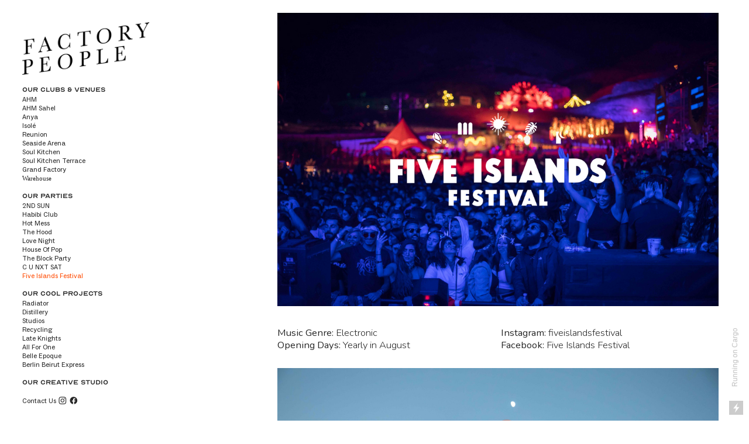

--- FILE ---
content_type: text/html; charset=UTF-8
request_url: https://factory-people.com/Five-Islands-Festival
body_size: 44825
content:
<!DOCTYPE html>
<!-- 

        Running on cargo.site

-->
<html lang="en" data-predefined-style="true" data-css-presets="true" data-css-preset data-typography-preset>
	<head>
<script>
				var __cargo_context__ = 'live';
				var __cargo_js_ver__ = 'c=3744406473';
				var __cargo_maint__ = false;
				
				
			</script>
					<meta http-equiv="X-UA-Compatible" content="IE=edge,chrome=1">
		<meta http-equiv="Content-Type" content="text/html; charset=utf-8">
		<meta name="viewport" content="initial-scale=1.0, maximum-scale=1.0, user-scalable=no">
		
			<meta name="robots" content="index,follow">
		<title>Five Islands Festival — Factory People</title>
		<meta name="description" content="Music Genre: Electronic Opening Days: Yearly in August Instagram: fiveislandsfestival Facebook: Five Islands Festival In 2019, we launched our...">
				<meta name="twitter:card" content="summary_large_image">
		<meta name="twitter:title" content="Five Islands Festival — Factory People">
		<meta name="twitter:description" content="Music Genre: Electronic Opening Days: Yearly in August Instagram: fiveislandsfestival Facebook: Five Islands Festival In 2019, we launched our...">
		<meta name="twitter:image" content="https://freight.cargo.site/w/1200/i/6786a6839275bd2442fbd82f7509960c370cbc5032087f43c2e4a13b9c57a2bd/047A9854.jpg">
		<meta property="og:locale" content="en_US">
		<meta property="og:title" content="Five Islands Festival — Factory People">
		<meta property="og:description" content="Music Genre: Electronic Opening Days: Yearly in August Instagram: fiveislandsfestival Facebook: Five Islands Festival In 2019, we launched our...">
		<meta property="og:url" content="https://factory-people.com/Five-Islands-Festival">
		<meta property="og:image" content="https://freight.cargo.site/w/1200/i/6786a6839275bd2442fbd82f7509960c370cbc5032087f43c2e4a13b9c57a2bd/047A9854.jpg">
		<meta property="og:type" content="website">

		<link rel="preconnect" href="https://static.cargo.site" crossorigin>
		<link rel="preconnect" href="https://freight.cargo.site" crossorigin>

		<link rel="preconnect" href="https://fonts.gstatic.com" crossorigin>
				<link rel="preconnect" href="https://type.cargo.site" crossorigin>

		<!--<link rel="preload" href="https://static.cargo.site/assets/social/IconFont-Regular-0.9.3.woff2" as="font" type="font/woff" crossorigin>-->

		

		<link href="https://freight.cargo.site/t/original/i/a917925d527a9ae801053193aaa0ab154fff299d7cfcf5f4cdbc0bb2ebd3e65d/PHOTO-2020-03-12-09-48-28.ico" rel="shortcut icon">
		<link href="https://factory-people.com/rss" rel="alternate" type="application/rss+xml" title="Factory People feed">

		<link href="//fonts.googleapis.com/css?family=Nunito:300,400,700|Archivo Narrow:400,400italic,700,700italic&c=3744406473&" id="" rel="stylesheet" type="text/css" />
<link href="https://factory-people.com/stylesheet?c=3744406473&1753284430" id="member_stylesheet" rel="stylesheet" type="text/css" />
<style id="">@font-face{font-family:Icons;src:url(https://static.cargo.site/assets/social/IconFont-Regular-0.9.3.woff2);unicode-range:U+E000-E15C,U+F0000,U+FE0E}@font-face{font-family:Icons;src:url(https://static.cargo.site/assets/social/IconFont-Regular-0.9.3.woff2);font-weight:240;unicode-range:U+E000-E15C,U+F0000,U+FE0E}@font-face{font-family:Icons;src:url(https://static.cargo.site/assets/social/IconFont-Regular-0.9.3.woff2);unicode-range:U+E000-E15C,U+F0000,U+FE0E;font-weight:400}@font-face{font-family:Icons;src:url(https://static.cargo.site/assets/social/IconFont-Regular-0.9.3.woff2);unicode-range:U+E000-E15C,U+F0000,U+FE0E;font-weight:600}@font-face{font-family:Icons;src:url(https://static.cargo.site/assets/social/IconFont-Regular-0.9.3.woff2);unicode-range:U+E000-E15C,U+F0000,U+FE0E;font-weight:800}@font-face{font-family:Icons;src:url(https://static.cargo.site/assets/social/IconFont-Regular-0.9.3.woff2);unicode-range:U+E000-E15C,U+F0000,U+FE0E;font-style:italic}@font-face{font-family:Icons;src:url(https://static.cargo.site/assets/social/IconFont-Regular-0.9.3.woff2);unicode-range:U+E000-E15C,U+F0000,U+FE0E;font-weight:200;font-style:italic}@font-face{font-family:Icons;src:url(https://static.cargo.site/assets/social/IconFont-Regular-0.9.3.woff2);unicode-range:U+E000-E15C,U+F0000,U+FE0E;font-weight:400;font-style:italic}@font-face{font-family:Icons;src:url(https://static.cargo.site/assets/social/IconFont-Regular-0.9.3.woff2);unicode-range:U+E000-E15C,U+F0000,U+FE0E;font-weight:600;font-style:italic}@font-face{font-family:Icons;src:url(https://static.cargo.site/assets/social/IconFont-Regular-0.9.3.woff2);unicode-range:U+E000-E15C,U+F0000,U+FE0E;font-weight:800;font-style:italic}body.iconfont-loading,body.iconfont-loading *{color:transparent!important}body{-moz-osx-font-smoothing:grayscale;-webkit-font-smoothing:antialiased;-webkit-text-size-adjust:none}body.no-scroll{overflow:hidden}/*!
 * Content
 */.page{word-wrap:break-word}:focus{outline:0}.pointer-events-none{pointer-events:none}.pointer-events-auto{pointer-events:auto}.pointer-events-none .page_content .audio-player,.pointer-events-none .page_content .shop_product,.pointer-events-none .page_content a,.pointer-events-none .page_content audio,.pointer-events-none .page_content button,.pointer-events-none .page_content details,.pointer-events-none .page_content iframe,.pointer-events-none .page_content img,.pointer-events-none .page_content input,.pointer-events-none .page_content video{pointer-events:auto}.pointer-events-none .page_content *>a,.pointer-events-none .page_content>a{position:relative}s *{text-transform:inherit}#toolset{position:fixed;bottom:10px;right:10px;z-index:8}.mobile #toolset,.template_site_inframe #toolset{display:none}#toolset a{display:block;height:24px;width:24px;margin:0;padding:0;text-decoration:none;background:rgba(0,0,0,.2)}#toolset a:hover{background:rgba(0,0,0,.8)}[data-adminview] #toolset a,[data-adminview] #toolset_admin a{background:rgba(0,0,0,.04);pointer-events:none;cursor:default}#toolset_admin a:active{background:rgba(0,0,0,.7)}#toolset_admin a svg>*{transform:scale(1.1) translate(0,-.5px);transform-origin:50% 50%}#toolset_admin a svg{pointer-events:none;width:100%!important;height:auto!important}#following-container{overflow:auto;-webkit-overflow-scrolling:touch}#following-container iframe{height:100%;width:100%;position:absolute;top:0;left:0;right:0;bottom:0}:root{--following-width:-400px;--following-animation-duration:450ms}@keyframes following-open{0%{transform:translateX(0)}100%{transform:translateX(var(--following-width))}}@keyframes following-open-inverse{0%{transform:translateX(0)}100%{transform:translateX(calc(-1 * var(--following-width)))}}@keyframes following-close{0%{transform:translateX(var(--following-width))}100%{transform:translateX(0)}}@keyframes following-close-inverse{0%{transform:translateX(calc(-1 * var(--following-width)))}100%{transform:translateX(0)}}body.animate-left{animation:following-open var(--following-animation-duration);animation-fill-mode:both;animation-timing-function:cubic-bezier(.24,1,.29,1)}#following-container.animate-left{animation:following-close-inverse var(--following-animation-duration);animation-fill-mode:both;animation-timing-function:cubic-bezier(.24,1,.29,1)}#following-container.animate-left #following-frame{animation:following-close var(--following-animation-duration);animation-fill-mode:both;animation-timing-function:cubic-bezier(.24,1,.29,1)}body.animate-right{animation:following-close var(--following-animation-duration);animation-fill-mode:both;animation-timing-function:cubic-bezier(.24,1,.29,1)}#following-container.animate-right{animation:following-open-inverse var(--following-animation-duration);animation-fill-mode:both;animation-timing-function:cubic-bezier(.24,1,.29,1)}#following-container.animate-right #following-frame{animation:following-open var(--following-animation-duration);animation-fill-mode:both;animation-timing-function:cubic-bezier(.24,1,.29,1)}.slick-slider{position:relative;display:block;-moz-box-sizing:border-box;box-sizing:border-box;-webkit-user-select:none;-moz-user-select:none;-ms-user-select:none;user-select:none;-webkit-touch-callout:none;-khtml-user-select:none;-ms-touch-action:pan-y;touch-action:pan-y;-webkit-tap-highlight-color:transparent}.slick-list{position:relative;display:block;overflow:hidden;margin:0;padding:0}.slick-list:focus{outline:0}.slick-list.dragging{cursor:pointer;cursor:hand}.slick-slider .slick-list,.slick-slider .slick-track{transform:translate3d(0,0,0);will-change:transform}.slick-track{position:relative;top:0;left:0;display:block}.slick-track:after,.slick-track:before{display:table;content:'';width:1px;height:1px;margin-top:-1px;margin-left:-1px}.slick-track:after{clear:both}.slick-loading .slick-track{visibility:hidden}.slick-slide{display:none;float:left;height:100%;min-height:1px}[dir=rtl] .slick-slide{float:right}.content .slick-slide img{display:inline-block}.content .slick-slide img:not(.image-zoom){cursor:pointer}.content .scrub .slick-list,.content .scrub .slick-slide img:not(.image-zoom){cursor:ew-resize}body.slideshow-scrub-dragging *{cursor:ew-resize!important}.content .slick-slide img:not([src]),.content .slick-slide img[src='']{width:100%;height:auto}.slick-slide.slick-loading img{display:none}.slick-slide.dragging img{pointer-events:none}.slick-initialized .slick-slide{display:block}.slick-loading .slick-slide{visibility:hidden}.slick-vertical .slick-slide{display:block;height:auto;border:1px solid transparent}.slick-arrow.slick-hidden{display:none}.slick-arrow{position:absolute;z-index:9;width:0;top:0;height:100%;cursor:pointer;will-change:opacity;-webkit-transition:opacity 333ms cubic-bezier(.4,0,.22,1);transition:opacity 333ms cubic-bezier(.4,0,.22,1)}.slick-arrow.hidden{opacity:0}.slick-arrow svg{position:absolute;width:36px;height:36px;top:0;left:0;right:0;bottom:0;margin:auto;transform:translate(.25px,.25px)}.slick-arrow svg.right-arrow{transform:translate(.25px,.25px) scaleX(-1)}.slick-arrow svg:active{opacity:.75}.slick-arrow svg .arrow-shape{fill:none!important;stroke:#fff;stroke-linecap:square}.slick-arrow svg .arrow-outline{fill:none!important;stroke-width:2.5px;stroke:rgba(0,0,0,.6);stroke-linecap:square}.slick-arrow.slick-next{right:0;text-align:right}.slick-next svg,.wallpaper-navigation .slick-next svg{margin-right:10px}.mobile .slick-next svg{margin-right:10px}.slick-arrow.slick-prev{text-align:left}.slick-prev svg,.wallpaper-navigation .slick-prev svg{margin-left:10px}.mobile .slick-prev svg{margin-left:10px}.loading_animation{display:none;vertical-align:middle;z-index:15;line-height:0;pointer-events:none;border-radius:100%}.loading_animation.hidden{display:none}.loading_animation.pulsing{opacity:0;display:inline-block;animation-delay:.1s;-webkit-animation-delay:.1s;-moz-animation-delay:.1s;animation-duration:12s;animation-iteration-count:infinite;animation:fade-pulse-in .5s ease-in-out;-moz-animation:fade-pulse-in .5s ease-in-out;-webkit-animation:fade-pulse-in .5s ease-in-out;-webkit-animation-fill-mode:forwards;-moz-animation-fill-mode:forwards;animation-fill-mode:forwards}.loading_animation.pulsing.no-delay{animation-delay:0s;-webkit-animation-delay:0s;-moz-animation-delay:0s}.loading_animation div{border-radius:100%}.loading_animation div svg{max-width:100%;height:auto}.loading_animation div,.loading_animation div svg{width:20px;height:20px}.loading_animation.full-width svg{width:100%;height:auto}.loading_animation.full-width.big svg{width:100px;height:100px}.loading_animation div svg>*{fill:#ccc}.loading_animation div{-webkit-animation:spin-loading 12s ease-out;-webkit-animation-iteration-count:infinite;-moz-animation:spin-loading 12s ease-out;-moz-animation-iteration-count:infinite;animation:spin-loading 12s ease-out;animation-iteration-count:infinite}.loading_animation.hidden{display:none}[data-backdrop] .loading_animation{position:absolute;top:15px;left:15px;z-index:99}.loading_animation.position-absolute.middle{top:calc(50% - 10px);left:calc(50% - 10px)}.loading_animation.position-absolute.topleft{top:0;left:0}.loading_animation.position-absolute.middleright{top:calc(50% - 10px);right:1rem}.loading_animation.position-absolute.middleleft{top:calc(50% - 10px);left:1rem}.loading_animation.gray div svg>*{fill:#999}.loading_animation.gray-dark div svg>*{fill:#666}.loading_animation.gray-darker div svg>*{fill:#555}.loading_animation.gray-light div svg>*{fill:#ccc}.loading_animation.white div svg>*{fill:rgba(255,255,255,.85)}.loading_animation.blue div svg>*{fill:#698fff}.loading_animation.inline{display:inline-block;margin-bottom:.5ex}.loading_animation.inline.left{margin-right:.5ex}@-webkit-keyframes fade-pulse-in{0%{opacity:0}50%{opacity:.5}100%{opacity:1}}@-moz-keyframes fade-pulse-in{0%{opacity:0}50%{opacity:.5}100%{opacity:1}}@keyframes fade-pulse-in{0%{opacity:0}50%{opacity:.5}100%{opacity:1}}@-webkit-keyframes pulsate{0%{opacity:1}50%{opacity:0}100%{opacity:1}}@-moz-keyframes pulsate{0%{opacity:1}50%{opacity:0}100%{opacity:1}}@keyframes pulsate{0%{opacity:1}50%{opacity:0}100%{opacity:1}}@-webkit-keyframes spin-loading{0%{transform:rotate(0)}9%{transform:rotate(1050deg)}18%{transform:rotate(-1090deg)}20%{transform:rotate(-1080deg)}23%{transform:rotate(-1080deg)}28%{transform:rotate(-1095deg)}29%{transform:rotate(-1065deg)}34%{transform:rotate(-1080deg)}35%{transform:rotate(-1050deg)}40%{transform:rotate(-1065deg)}41%{transform:rotate(-1035deg)}44%{transform:rotate(-1035deg)}47%{transform:rotate(-2160deg)}50%{transform:rotate(-2160deg)}56%{transform:rotate(45deg)}60%{transform:rotate(45deg)}80%{transform:rotate(6120deg)}100%{transform:rotate(0)}}@keyframes spin-loading{0%{transform:rotate(0)}9%{transform:rotate(1050deg)}18%{transform:rotate(-1090deg)}20%{transform:rotate(-1080deg)}23%{transform:rotate(-1080deg)}28%{transform:rotate(-1095deg)}29%{transform:rotate(-1065deg)}34%{transform:rotate(-1080deg)}35%{transform:rotate(-1050deg)}40%{transform:rotate(-1065deg)}41%{transform:rotate(-1035deg)}44%{transform:rotate(-1035deg)}47%{transform:rotate(-2160deg)}50%{transform:rotate(-2160deg)}56%{transform:rotate(45deg)}60%{transform:rotate(45deg)}80%{transform:rotate(6120deg)}100%{transform:rotate(0)}}[grid-row]{align-items:flex-start;box-sizing:border-box;display:-webkit-box;display:-webkit-flex;display:-ms-flexbox;display:flex;-webkit-flex-wrap:wrap;-ms-flex-wrap:wrap;flex-wrap:wrap}[grid-col]{box-sizing:border-box}[grid-row] [grid-col].empty:after{content:"\0000A0";cursor:text}body.mobile[data-adminview=content-editproject] [grid-row] [grid-col].empty:after{display:none}[grid-col=auto]{-webkit-box-flex:1;-webkit-flex:1;-ms-flex:1;flex:1}[grid-col=x12]{width:100%}[grid-col=x11]{width:50%}[grid-col=x10]{width:33.33%}[grid-col=x9]{width:25%}[grid-col=x8]{width:20%}[grid-col=x7]{width:16.666666667%}[grid-col=x6]{width:14.285714286%}[grid-col=x5]{width:12.5%}[grid-col=x4]{width:11.111111111%}[grid-col=x3]{width:10%}[grid-col=x2]{width:9.090909091%}[grid-col=x1]{width:8.333333333%}[grid-col="1"]{width:8.33333%}[grid-col="2"]{width:16.66667%}[grid-col="3"]{width:25%}[grid-col="4"]{width:33.33333%}[grid-col="5"]{width:41.66667%}[grid-col="6"]{width:50%}[grid-col="7"]{width:58.33333%}[grid-col="8"]{width:66.66667%}[grid-col="9"]{width:75%}[grid-col="10"]{width:83.33333%}[grid-col="11"]{width:91.66667%}[grid-col="12"]{width:100%}body.mobile [grid-responsive] [grid-col]{width:100%;-webkit-box-flex:none;-webkit-flex:none;-ms-flex:none;flex:none}[data-ce-host=true][contenteditable=true] [grid-pad]{pointer-events:none}[data-ce-host=true][contenteditable=true] [grid-pad]>*{pointer-events:auto}[grid-pad="0"]{padding:0}[grid-pad="0.25"]{padding:.125rem}[grid-pad="0.5"]{padding:.25rem}[grid-pad="0.75"]{padding:.375rem}[grid-pad="1"]{padding:.5rem}[grid-pad="1.25"]{padding:.625rem}[grid-pad="1.5"]{padding:.75rem}[grid-pad="1.75"]{padding:.875rem}[grid-pad="2"]{padding:1rem}[grid-pad="2.5"]{padding:1.25rem}[grid-pad="3"]{padding:1.5rem}[grid-pad="3.5"]{padding:1.75rem}[grid-pad="4"]{padding:2rem}[grid-pad="5"]{padding:2.5rem}[grid-pad="6"]{padding:3rem}[grid-pad="7"]{padding:3.5rem}[grid-pad="8"]{padding:4rem}[grid-pad="9"]{padding:4.5rem}[grid-pad="10"]{padding:5rem}[grid-gutter="0"]{margin:0}[grid-gutter="0.5"]{margin:-.25rem}[grid-gutter="1"]{margin:-.5rem}[grid-gutter="1.5"]{margin:-.75rem}[grid-gutter="2"]{margin:-1rem}[grid-gutter="2.5"]{margin:-1.25rem}[grid-gutter="3"]{margin:-1.5rem}[grid-gutter="3.5"]{margin:-1.75rem}[grid-gutter="4"]{margin:-2rem}[grid-gutter="5"]{margin:-2.5rem}[grid-gutter="6"]{margin:-3rem}[grid-gutter="7"]{margin:-3.5rem}[grid-gutter="8"]{margin:-4rem}[grid-gutter="10"]{margin:-5rem}[grid-gutter="12"]{margin:-6rem}[grid-gutter="14"]{margin:-7rem}[grid-gutter="16"]{margin:-8rem}[grid-gutter="18"]{margin:-9rem}[grid-gutter="20"]{margin:-10rem}small{max-width:100%;text-decoration:inherit}img:not([src]),img[src='']{outline:1px solid rgba(177,177,177,.4);outline-offset:-1px;content:url([data-uri])}img.image-zoom{cursor:-webkit-zoom-in;cursor:-moz-zoom-in;cursor:zoom-in}#imprimatur{color:#333;font-size:10px;font-family:-apple-system,BlinkMacSystemFont,"Segoe UI",Roboto,Oxygen,Ubuntu,Cantarell,"Open Sans","Helvetica Neue",sans-serif,"Sans Serif",Icons;/*!System*/position:fixed;opacity:.3;right:-28px;bottom:160px;transform:rotate(270deg);-ms-transform:rotate(270deg);-webkit-transform:rotate(270deg);z-index:8;text-transform:uppercase;color:#999;opacity:.5;padding-bottom:2px;text-decoration:none}.mobile #imprimatur{display:none}bodycopy cargo-link a{font-family:-apple-system,BlinkMacSystemFont,"Segoe UI",Roboto,Oxygen,Ubuntu,Cantarell,"Open Sans","Helvetica Neue",sans-serif,"Sans Serif",Icons;/*!System*/font-size:12px;font-style:normal;font-weight:400;transform:rotate(270deg);text-decoration:none;position:fixed!important;right:-27px;bottom:100px;text-decoration:none;letter-spacing:normal;background:0 0;border:0;border-bottom:0;outline:0}/*! PhotoSwipe Default UI CSS by Dmitry Semenov | photoswipe.com | MIT license */.pswp--has_mouse .pswp__button--arrow--left,.pswp--has_mouse .pswp__button--arrow--right,.pswp__ui{visibility:visible}.pswp--minimal--dark .pswp__top-bar,.pswp__button{background:0 0}.pswp,.pswp__bg,.pswp__container,.pswp__img--placeholder,.pswp__zoom-wrap,.quick-view-navigation{-webkit-backface-visibility:hidden}.pswp__button{cursor:pointer;opacity:1;-webkit-appearance:none;transition:opacity .2s;-webkit-box-shadow:none;box-shadow:none}.pswp__button-close>svg{top:10px;right:10px;margin-left:auto}.pswp--touch .quick-view-navigation{display:none}.pswp__ui{-webkit-font-smoothing:auto;opacity:1;z-index:1550}.quick-view-navigation{will-change:opacity;-webkit-transition:opacity 333ms cubic-bezier(.4,0,.22,1);transition:opacity 333ms cubic-bezier(.4,0,.22,1)}.quick-view-navigation .pswp__group .pswp__button{pointer-events:auto}.pswp__button>svg{position:absolute;width:36px;height:36px}.quick-view-navigation .pswp__group:active svg{opacity:.75}.pswp__button svg .shape-shape{fill:#fff}.pswp__button svg .shape-outline{fill:#000}.pswp__button-prev>svg{top:0;bottom:0;left:10px;margin:auto}.pswp__button-next>svg{top:0;bottom:0;right:10px;margin:auto}.quick-view-navigation .pswp__group .pswp__button-prev{position:absolute;left:0;top:0;width:0;height:100%}.quick-view-navigation .pswp__group .pswp__button-next{position:absolute;right:0;top:0;width:0;height:100%}.quick-view-navigation .close-button,.quick-view-navigation .left-arrow,.quick-view-navigation .right-arrow{transform:translate(.25px,.25px)}.quick-view-navigation .right-arrow{transform:translate(.25px,.25px) scaleX(-1)}.pswp__button svg .shape-outline{fill:transparent!important;stroke:#000;stroke-width:2.5px;stroke-linecap:square}.pswp__button svg .shape-shape{fill:transparent!important;stroke:#fff;stroke-width:1.5px;stroke-linecap:square}.pswp__bg,.pswp__scroll-wrap,.pswp__zoom-wrap{width:100%;position:absolute}.quick-view-navigation .pswp__group .pswp__button-close{margin:0}.pswp__container,.pswp__item,.pswp__zoom-wrap{right:0;bottom:0;top:0;position:absolute;left:0}.pswp__ui--hidden .pswp__button{opacity:.001}.pswp__ui--hidden .pswp__button,.pswp__ui--hidden .pswp__button *{pointer-events:none}.pswp .pswp__ui.pswp__ui--displaynone{display:none}.pswp__element--disabled{display:none!important}/*! PhotoSwipe main CSS by Dmitry Semenov | photoswipe.com | MIT license */.pswp{position:fixed;display:none;height:100%;width:100%;top:0;left:0;right:0;bottom:0;margin:auto;-ms-touch-action:none;touch-action:none;z-index:9999999;-webkit-text-size-adjust:100%;line-height:initial;letter-spacing:initial;outline:0}.pswp img{max-width:none}.pswp--zoom-disabled .pswp__img{cursor:default!important}.pswp--animate_opacity{opacity:.001;will-change:opacity;-webkit-transition:opacity 333ms cubic-bezier(.4,0,.22,1);transition:opacity 333ms cubic-bezier(.4,0,.22,1)}.pswp--open{display:block}.pswp--zoom-allowed .pswp__img{cursor:-webkit-zoom-in;cursor:-moz-zoom-in;cursor:zoom-in}.pswp--zoomed-in .pswp__img{cursor:-webkit-grab;cursor:-moz-grab;cursor:grab}.pswp--dragging .pswp__img{cursor:-webkit-grabbing;cursor:-moz-grabbing;cursor:grabbing}.pswp__bg{left:0;top:0;height:100%;opacity:0;transform:translateZ(0);will-change:opacity}.pswp__scroll-wrap{left:0;top:0;height:100%}.pswp__container,.pswp__zoom-wrap{-ms-touch-action:none;touch-action:none}.pswp__container,.pswp__img{-webkit-user-select:none;-moz-user-select:none;-ms-user-select:none;user-select:none;-webkit-tap-highlight-color:transparent;-webkit-touch-callout:none}.pswp__zoom-wrap{-webkit-transform-origin:left top;-ms-transform-origin:left top;transform-origin:left top;-webkit-transition:-webkit-transform 222ms cubic-bezier(.4,0,.22,1);transition:transform 222ms cubic-bezier(.4,0,.22,1)}.pswp__bg{-webkit-transition:opacity 222ms cubic-bezier(.4,0,.22,1);transition:opacity 222ms cubic-bezier(.4,0,.22,1)}.pswp--animated-in .pswp__bg,.pswp--animated-in .pswp__zoom-wrap{-webkit-transition:none;transition:none}.pswp--hide-overflow .pswp__scroll-wrap,.pswp--hide-overflow.pswp{overflow:hidden}.pswp__img{position:absolute;width:auto;height:auto;top:0;left:0}.pswp__img--placeholder--blank{background:#222}.pswp--ie .pswp__img{width:100%!important;height:auto!important;left:0;top:0}.pswp__ui--idle{opacity:0}.pswp__error-msg{position:absolute;left:0;top:50%;width:100%;text-align:center;font-size:14px;line-height:16px;margin-top:-8px;color:#ccc}.pswp__error-msg a{color:#ccc;text-decoration:underline}.pswp__error-msg{font-family:-apple-system,BlinkMacSystemFont,"Segoe UI",Roboto,Oxygen,Ubuntu,Cantarell,"Open Sans","Helvetica Neue",sans-serif}.quick-view.mouse-down .iframe-item{pointer-events:none!important}.quick-view-caption-positioner{pointer-events:none;width:100%;height:100%}.quick-view-caption-wrapper{margin:auto;position:absolute;bottom:0;left:0;right:0}.quick-view-horizontal-align-left .quick-view-caption-wrapper{margin-left:0}.quick-view-horizontal-align-right .quick-view-caption-wrapper{margin-right:0}[data-quick-view-caption]{transition:.1s opacity ease-in-out;position:absolute;bottom:0;left:0;right:0}.quick-view-horizontal-align-left [data-quick-view-caption]{text-align:left}.quick-view-horizontal-align-right [data-quick-view-caption]{text-align:right}.quick-view-caption{transition:.1s opacity ease-in-out}.quick-view-caption>*{display:inline-block}.quick-view-caption *{pointer-events:auto}.quick-view-caption.hidden{opacity:0}.shop_product .dropdown_wrapper{flex:0 0 100%;position:relative}.shop_product select{appearance:none;-moz-appearance:none;-webkit-appearance:none;outline:0;-webkit-font-smoothing:antialiased;-moz-osx-font-smoothing:grayscale;cursor:pointer;border-radius:0;white-space:nowrap;overflow:hidden!important;text-overflow:ellipsis}.shop_product select.dropdown::-ms-expand{display:none}.shop_product a{cursor:pointer;border-bottom:none;text-decoration:none}.shop_product a.out-of-stock{pointer-events:none}body.audio-player-dragging *{cursor:ew-resize!important}.audio-player{display:inline-flex;flex:1 0 calc(100% - 2px);width:calc(100% - 2px)}.audio-player .button{height:100%;flex:0 0 3.3rem;display:flex}.audio-player .separator{left:3.3rem;height:100%}.audio-player .buffer{width:0%;height:100%;transition:left .3s linear,width .3s linear}.audio-player.seeking .buffer{transition:left 0s,width 0s}.audio-player.seeking{user-select:none;-webkit-user-select:none;cursor:ew-resize}.audio-player.seeking *{user-select:none;-webkit-user-select:none;cursor:ew-resize}.audio-player .bar{overflow:hidden;display:flex;justify-content:space-between;align-content:center;flex-grow:1}.audio-player .progress{width:0%;height:100%;transition:width .3s linear}.audio-player.seeking .progress{transition:width 0s}.audio-player .pause,.audio-player .play{cursor:pointer;height:100%}.audio-player .note-icon{margin:auto 0;order:2;flex:0 1 auto}.audio-player .title{white-space:nowrap;overflow:hidden;text-overflow:ellipsis;pointer-events:none;user-select:none;padding:.5rem 0 .5rem 1rem;margin:auto auto auto 0;flex:0 3 auto;min-width:0;width:100%}.audio-player .total-time{flex:0 1 auto;margin:auto 0}.audio-player .current-time,.audio-player .play-text{flex:0 1 auto;margin:auto 0}.audio-player .stream-anim{user-select:none;margin:auto auto auto 0}.audio-player .stream-anim span{display:inline-block}.audio-player .buffer,.audio-player .current-time,.audio-player .note-svg,.audio-player .play-text,.audio-player .separator,.audio-player .total-time{user-select:none;pointer-events:none}.audio-player .buffer,.audio-player .play-text,.audio-player .progress{position:absolute}.audio-player,.audio-player .bar,.audio-player .button,.audio-player .current-time,.audio-player .note-icon,.audio-player .pause,.audio-player .play,.audio-player .total-time{position:relative}body.mobile .audio-player,body.mobile .audio-player *{-webkit-touch-callout:none}#standalone-admin-frame{border:0;width:400px;position:absolute;right:0;top:0;height:100vh;z-index:99}body[standalone-admin=true] #standalone-admin-frame{transform:translate(0,0)}body[standalone-admin=true] .main_container{width:calc(100% - 400px)}body[standalone-admin=false] #standalone-admin-frame{transform:translate(100%,0)}body[standalone-admin=false] .main_container{width:100%}.toggle_standaloneAdmin{position:fixed;top:0;right:400px;height:40px;width:40px;z-index:999;cursor:pointer;background-color:rgba(0,0,0,.4)}.toggle_standaloneAdmin:active{opacity:.7}body[standalone-admin=false] .toggle_standaloneAdmin{right:0}.toggle_standaloneAdmin *{color:#fff;fill:#fff}.toggle_standaloneAdmin svg{padding:6px;width:100%;height:100%;opacity:.85}body[standalone-admin=false] .toggle_standaloneAdmin #close,body[standalone-admin=true] .toggle_standaloneAdmin #backdropsettings{display:none}.toggle_standaloneAdmin>div{width:100%;height:100%}#admin_toggle_button{position:fixed;top:50%;transform:translate(0,-50%);right:400px;height:36px;width:12px;z-index:999;cursor:pointer;background-color:rgba(0,0,0,.09);padding-left:2px;margin-right:5px}#admin_toggle_button .bar{content:'';background:rgba(0,0,0,.09);position:fixed;width:5px;bottom:0;top:0;z-index:10}#admin_toggle_button:active{background:rgba(0,0,0,.065)}#admin_toggle_button *{color:#fff;fill:#fff}#admin_toggle_button svg{padding:0;width:16px;height:36px;margin-left:1px;opacity:1}#admin_toggle_button svg *{fill:#fff;opacity:1}#admin_toggle_button[data-state=closed] .toggle_admin_close{display:none}#admin_toggle_button[data-state=closed],#admin_toggle_button[data-state=closed] .toggle_admin_open{width:20px;cursor:pointer;margin:0}#admin_toggle_button[data-state=closed] svg{margin-left:2px}#admin_toggle_button[data-state=open] .toggle_admin_open{display:none}select,select *{text-rendering:auto!important}b b{font-weight:inherit}*{-webkit-box-sizing:border-box;-moz-box-sizing:border-box;box-sizing:border-box}customhtml>*{position:relative;z-index:10}body,html{min-height:100vh;margin:0;padding:0}html{touch-action:manipulation;position:relative;background-color:#fff}.main_container{min-height:100vh;width:100%;overflow:hidden}.container{display:-webkit-box;display:-webkit-flex;display:-moz-box;display:-ms-flexbox;display:flex;-webkit-flex-wrap:wrap;-moz-flex-wrap:wrap;-ms-flex-wrap:wrap;flex-wrap:wrap;max-width:100%;width:100%;overflow:visible}.container{align-items:flex-start;-webkit-align-items:flex-start}.page{z-index:2}.page ul li>text-limit{display:block}.content,.content_container,.pinned{-webkit-flex:1 0 auto;-moz-flex:1 0 auto;-ms-flex:1 0 auto;flex:1 0 auto;max-width:100%}.content_container{width:100%}.content_container.full_height{min-height:100vh}.page_background{position:absolute;top:0;left:0;width:100%;height:100%}.page_container{position:relative;overflow:visible;width:100%}.backdrop{position:absolute;top:0;z-index:1;width:100%;height:100%;max-height:100vh}.backdrop>div{position:absolute;top:0;left:0;width:100%;height:100%;-webkit-backface-visibility:hidden;backface-visibility:hidden;transform:translate3d(0,0,0);contain:strict}[data-backdrop].backdrop>div[data-overflowing]{max-height:100vh;position:absolute;top:0;left:0}body.mobile [split-responsive]{display:flex;flex-direction:column}body.mobile [split-responsive] .container{width:100%;order:2}body.mobile [split-responsive] .backdrop{position:relative;height:50vh;width:100%;order:1}body.mobile [split-responsive] [data-auxiliary].backdrop{position:absolute;height:50vh;width:100%;order:1}.page{position:relative;z-index:2}img[data-align=left]{float:left}img[data-align=right]{float:right}[data-rotation]{transform-origin:center center}.content .page_content:not([contenteditable=true]) [data-draggable]{pointer-events:auto!important;backface-visibility:hidden}.preserve-3d{-moz-transform-style:preserve-3d;transform-style:preserve-3d}.content .page_content:not([contenteditable=true]) [data-draggable] iframe{pointer-events:none!important}.dragging-active iframe{pointer-events:none!important}.content .page_content:not([contenteditable=true]) [data-draggable]:active{opacity:1}.content .scroll-transition-fade{transition:transform 1s ease-in-out,opacity .8s ease-in-out}.content .scroll-transition-fade.below-viewport{opacity:0;transform:translateY(40px)}.mobile.full_width .page_container:not([split-layout]) .container_width{width:100%}[data-view=pinned_bottom] .bottom_pin_invisibility{visibility:hidden}.pinned{position:relative;width:100%}.pinned .page_container.accommodate:not(.fixed):not(.overlay){z-index:2}.pinned .page_container.overlay{position:absolute;z-index:4}.pinned .page_container.overlay.fixed{position:fixed}.pinned .page_container.overlay.fixed .page{max-height:100vh;-webkit-overflow-scrolling:touch}.pinned .page_container.overlay.fixed .page.allow-scroll{overflow-y:auto;overflow-x:hidden}.pinned .page_container.overlay.fixed .page.allow-scroll{align-items:flex-start;-webkit-align-items:flex-start}.pinned .page_container .page.allow-scroll::-webkit-scrollbar{width:0;background:0 0;display:none}.pinned.pinned_top .page_container.overlay{left:0;top:0}.pinned.pinned_bottom .page_container.overlay{left:0;bottom:0}div[data-container=set]:empty{margin-top:1px}.thumbnails{position:relative;z-index:1}[thumbnails=grid]{align-items:baseline}[thumbnails=justify] .thumbnail{box-sizing:content-box}[thumbnails][data-padding-zero] .thumbnail{margin-bottom:-1px}[thumbnails=montessori] .thumbnail{pointer-events:auto;position:absolute}[thumbnails] .thumbnail>a{display:block;text-decoration:none}[thumbnails=montessori]{height:0}[thumbnails][data-resizing],[thumbnails][data-resizing] *{cursor:nwse-resize}[thumbnails] .thumbnail .resize-handle{cursor:nwse-resize;width:26px;height:26px;padding:5px;position:absolute;opacity:.75;right:-1px;bottom:-1px;z-index:100}[thumbnails][data-resizing] .resize-handle{display:none}[thumbnails] .thumbnail .resize-handle svg{position:absolute;top:0;left:0}[thumbnails] .thumbnail .resize-handle:hover{opacity:1}[data-can-move].thumbnail .resize-handle svg .resize_path_outline{fill:#fff}[data-can-move].thumbnail .resize-handle svg .resize_path{fill:#000}[thumbnails=montessori] .thumbnail_sizer{height:0;width:100%;position:relative;padding-bottom:100%;pointer-events:none}[thumbnails] .thumbnail img{display:block;min-height:3px;margin-bottom:0}[thumbnails] .thumbnail img:not([src]),img[src=""]{margin:0!important;width:100%;min-height:3px;height:100%!important;position:absolute}[aspect-ratio="1x1"].thumb_image{height:0;padding-bottom:100%;overflow:hidden}[aspect-ratio="4x3"].thumb_image{height:0;padding-bottom:75%;overflow:hidden}[aspect-ratio="16x9"].thumb_image{height:0;padding-bottom:56.25%;overflow:hidden}[thumbnails] .thumb_image{width:100%;position:relative}[thumbnails][thumbnail-vertical-align=top]{align-items:flex-start}[thumbnails][thumbnail-vertical-align=middle]{align-items:center}[thumbnails][thumbnail-vertical-align=bottom]{align-items:baseline}[thumbnails][thumbnail-horizontal-align=left]{justify-content:flex-start}[thumbnails][thumbnail-horizontal-align=middle]{justify-content:center}[thumbnails][thumbnail-horizontal-align=right]{justify-content:flex-end}.thumb_image.default_image>svg{position:absolute;top:0;left:0;bottom:0;right:0;width:100%;height:100%}.thumb_image.default_image{outline:1px solid #ccc;outline-offset:-1px;position:relative}.mobile.full_width [data-view=Thumbnail] .thumbnails_width{width:100%}.content [data-draggable] a:active,.content [data-draggable] img:active{opacity:initial}.content .draggable-dragging{opacity:initial}[data-draggable].draggable_visible{visibility:visible}[data-draggable].draggable_hidden{visibility:hidden}.gallery_card [data-draggable],.marquee [data-draggable]{visibility:inherit}[data-draggable]{visibility:visible;background-color:rgba(0,0,0,.003)}#site_menu_panel_container .image-gallery:not(.initialized){height:0;padding-bottom:100%;min-height:initial}.image-gallery:not(.initialized){min-height:100vh;visibility:hidden;width:100%}.image-gallery .gallery_card img{display:block;width:100%;height:auto}.image-gallery .gallery_card{transform-origin:center}.image-gallery .gallery_card.dragging{opacity:.1;transform:initial!important}.image-gallery:not([image-gallery=slideshow]) .gallery_card iframe:only-child,.image-gallery:not([image-gallery=slideshow]) .gallery_card video:only-child{width:100%;height:100%;top:0;left:0;position:absolute}.image-gallery[image-gallery=slideshow] .gallery_card video[muted][autoplay]:not([controls]),.image-gallery[image-gallery=slideshow] .gallery_card video[muted][data-autoplay]:not([controls]){pointer-events:none}.image-gallery [image-gallery-pad="0"] video:only-child{object-fit:cover;height:calc(100% + 1px)}div.image-gallery>a,div.image-gallery>iframe,div.image-gallery>img,div.image-gallery>video{display:none}[image-gallery-row]{align-items:flex-start;box-sizing:border-box;display:-webkit-box;display:-webkit-flex;display:-ms-flexbox;display:flex;-webkit-flex-wrap:wrap;-ms-flex-wrap:wrap;flex-wrap:wrap}.image-gallery .gallery_card_image{width:100%;position:relative}[data-predefined-style=true] .image-gallery a.gallery_card{display:block;border:none}[image-gallery-col]{box-sizing:border-box}[image-gallery-col=x12]{width:100%}[image-gallery-col=x11]{width:50%}[image-gallery-col=x10]{width:33.33%}[image-gallery-col=x9]{width:25%}[image-gallery-col=x8]{width:20%}[image-gallery-col=x7]{width:16.666666667%}[image-gallery-col=x6]{width:14.285714286%}[image-gallery-col=x5]{width:12.5%}[image-gallery-col=x4]{width:11.111111111%}[image-gallery-col=x3]{width:10%}[image-gallery-col=x2]{width:9.090909091%}[image-gallery-col=x1]{width:8.333333333%}.content .page_content [image-gallery-pad].image-gallery{pointer-events:none}.content .page_content [image-gallery-pad].image-gallery .gallery_card_image>*,.content .page_content [image-gallery-pad].image-gallery .gallery_image_caption{pointer-events:auto}.content .page_content [image-gallery-pad="0"]{padding:0}.content .page_content [image-gallery-pad="0.25"]{padding:.125rem}.content .page_content [image-gallery-pad="0.5"]{padding:.25rem}.content .page_content [image-gallery-pad="0.75"]{padding:.375rem}.content .page_content [image-gallery-pad="1"]{padding:.5rem}.content .page_content [image-gallery-pad="1.25"]{padding:.625rem}.content .page_content [image-gallery-pad="1.5"]{padding:.75rem}.content .page_content [image-gallery-pad="1.75"]{padding:.875rem}.content .page_content [image-gallery-pad="2"]{padding:1rem}.content .page_content [image-gallery-pad="2.5"]{padding:1.25rem}.content .page_content [image-gallery-pad="3"]{padding:1.5rem}.content .page_content [image-gallery-pad="3.5"]{padding:1.75rem}.content .page_content [image-gallery-pad="4"]{padding:2rem}.content .page_content [image-gallery-pad="5"]{padding:2.5rem}.content .page_content [image-gallery-pad="6"]{padding:3rem}.content .page_content [image-gallery-pad="7"]{padding:3.5rem}.content .page_content [image-gallery-pad="8"]{padding:4rem}.content .page_content [image-gallery-pad="9"]{padding:4.5rem}.content .page_content [image-gallery-pad="10"]{padding:5rem}.content .page_content [image-gallery-gutter="0"]{margin:0}.content .page_content [image-gallery-gutter="0.5"]{margin:-.25rem}.content .page_content [image-gallery-gutter="1"]{margin:-.5rem}.content .page_content [image-gallery-gutter="1.5"]{margin:-.75rem}.content .page_content [image-gallery-gutter="2"]{margin:-1rem}.content .page_content [image-gallery-gutter="2.5"]{margin:-1.25rem}.content .page_content [image-gallery-gutter="3"]{margin:-1.5rem}.content .page_content [image-gallery-gutter="3.5"]{margin:-1.75rem}.content .page_content [image-gallery-gutter="4"]{margin:-2rem}.content .page_content [image-gallery-gutter="5"]{margin:-2.5rem}.content .page_content [image-gallery-gutter="6"]{margin:-3rem}.content .page_content [image-gallery-gutter="7"]{margin:-3.5rem}.content .page_content [image-gallery-gutter="8"]{margin:-4rem}.content .page_content [image-gallery-gutter="10"]{margin:-5rem}.content .page_content [image-gallery-gutter="12"]{margin:-6rem}.content .page_content [image-gallery-gutter="14"]{margin:-7rem}.content .page_content [image-gallery-gutter="16"]{margin:-8rem}.content .page_content [image-gallery-gutter="18"]{margin:-9rem}.content .page_content [image-gallery-gutter="20"]{margin:-10rem}[image-gallery=slideshow]:not(.initialized)>*{min-height:1px;opacity:0;min-width:100%}[image-gallery=slideshow][data-constrained-by=height] [image-gallery-vertical-align].slick-track{align-items:flex-start}[image-gallery=slideshow] img.image-zoom:active{opacity:initial}[image-gallery=slideshow].slick-initialized .gallery_card{pointer-events:none}[image-gallery=slideshow].slick-initialized .gallery_card.slick-current{pointer-events:auto}[image-gallery=slideshow] .gallery_card:not(.has_caption){line-height:0}.content .page_content [image-gallery=slideshow].image-gallery>*{pointer-events:auto}.content [image-gallery=slideshow].image-gallery.slick-initialized .gallery_card{overflow:hidden;margin:0;display:flex;flex-flow:row wrap;flex-shrink:0}.content [image-gallery=slideshow].image-gallery.slick-initialized .gallery_card.slick-current{overflow:visible}[image-gallery=slideshow] .gallery_image_caption{opacity:1;transition:opacity .3s;-webkit-transition:opacity .3s;width:100%;margin-left:auto;margin-right:auto;clear:both}[image-gallery-horizontal-align=left] .gallery_image_caption{text-align:left}[image-gallery-horizontal-align=middle] .gallery_image_caption{text-align:center}[image-gallery-horizontal-align=right] .gallery_image_caption{text-align:right}[image-gallery=slideshow][data-slideshow-in-transition] .gallery_image_caption{opacity:0;transition:opacity .3s;-webkit-transition:opacity .3s}[image-gallery=slideshow] .gallery_card_image{width:initial;margin:0;display:inline-block}[image-gallery=slideshow] .gallery_card img{margin:0;display:block}[image-gallery=slideshow][data-exploded]{align-items:flex-start;box-sizing:border-box;display:-webkit-box;display:-webkit-flex;display:-ms-flexbox;display:flex;-webkit-flex-wrap:wrap;-ms-flex-wrap:wrap;flex-wrap:wrap;justify-content:flex-start;align-content:flex-start}[image-gallery=slideshow][data-exploded] .gallery_card{padding:1rem;width:16.666%}[image-gallery=slideshow][data-exploded] .gallery_card_image{height:0;display:block;width:100%}[image-gallery=grid]{align-items:baseline}[image-gallery=grid] .gallery_card.has_caption .gallery_card_image{display:block}[image-gallery=grid] [image-gallery-pad="0"].gallery_card{margin-bottom:-1px}[image-gallery=grid] .gallery_card img{margin:0}[image-gallery=columns] .gallery_card img{margin:0}[image-gallery=justify]{align-items:flex-start}[image-gallery=justify] .gallery_card img{margin:0}[image-gallery=montessori][image-gallery-row]{display:block}[image-gallery=montessori] a.gallery_card,[image-gallery=montessori] div.gallery_card{position:absolute;pointer-events:auto}[image-gallery=montessori][data-can-move] .gallery_card,[image-gallery=montessori][data-can-move] .gallery_card .gallery_card_image,[image-gallery=montessori][data-can-move] .gallery_card .gallery_card_image>*{cursor:move}[image-gallery=montessori]{position:relative;height:0}[image-gallery=freeform] .gallery_card{position:relative}[image-gallery=freeform] [image-gallery-pad="0"].gallery_card{margin-bottom:-1px}[image-gallery-vertical-align]{display:flex;flex-flow:row wrap}[image-gallery-vertical-align].slick-track{display:flex;flex-flow:row nowrap}.image-gallery .slick-list{margin-bottom:-.3px}[image-gallery-vertical-align=top]{align-content:flex-start;align-items:flex-start}[image-gallery-vertical-align=middle]{align-items:center;align-content:center}[image-gallery-vertical-align=bottom]{align-content:flex-end;align-items:flex-end}[image-gallery-horizontal-align=left]{justify-content:flex-start}[image-gallery-horizontal-align=middle]{justify-content:center}[image-gallery-horizontal-align=right]{justify-content:flex-end}.image-gallery[data-resizing],.image-gallery[data-resizing] *{cursor:nwse-resize!important}.image-gallery .gallery_card .resize-handle,.image-gallery .gallery_card .resize-handle *{cursor:nwse-resize!important}.image-gallery .gallery_card .resize-handle{width:26px;height:26px;padding:5px;position:absolute;opacity:.75;right:-1px;bottom:-1px;z-index:10}.image-gallery[data-resizing] .resize-handle{display:none}.image-gallery .gallery_card .resize-handle svg{cursor:nwse-resize!important;position:absolute;top:0;left:0}.image-gallery .gallery_card .resize-handle:hover{opacity:1}[data-can-move].gallery_card .resize-handle svg .resize_path_outline{fill:#fff}[data-can-move].gallery_card .resize-handle svg .resize_path{fill:#000}[image-gallery=montessori] .thumbnail_sizer{height:0;width:100%;position:relative;padding-bottom:100%;pointer-events:none}#site_menu_button{display:block;text-decoration:none;pointer-events:auto;z-index:9;vertical-align:top;cursor:pointer;box-sizing:content-box;font-family:Icons}#site_menu_button.custom_icon{padding:0;line-height:0}#site_menu_button.custom_icon img{width:100%;height:auto}#site_menu_wrapper.disabled #site_menu_button{display:none}#site_menu_wrapper.mobile_only #site_menu_button{display:none}body.mobile #site_menu_wrapper.mobile_only:not(.disabled) #site_menu_button:not(.active){display:block}#site_menu_panel_container[data-type=cargo_menu] #site_menu_panel{display:block;position:fixed;top:0;right:0;bottom:0;left:0;z-index:10;cursor:default}.site_menu{pointer-events:auto;position:absolute;z-index:11;top:0;bottom:0;line-height:0;max-width:400px;min-width:300px;font-size:20px;text-align:left;background:rgba(20,20,20,.95);padding:20px 30px 90px 30px;overflow-y:auto;overflow-x:hidden;display:-webkit-box;display:-webkit-flex;display:-ms-flexbox;display:flex;-webkit-box-orient:vertical;-webkit-box-direction:normal;-webkit-flex-direction:column;-ms-flex-direction:column;flex-direction:column;-webkit-box-pack:start;-webkit-justify-content:flex-start;-ms-flex-pack:start;justify-content:flex-start}body.mobile #site_menu_wrapper .site_menu{-webkit-overflow-scrolling:touch;min-width:auto;max-width:100%;width:100%;padding:20px}#site_menu_wrapper[data-sitemenu-position=bottom-left] #site_menu,#site_menu_wrapper[data-sitemenu-position=top-left] #site_menu{left:0}#site_menu_wrapper[data-sitemenu-position=bottom-right] #site_menu,#site_menu_wrapper[data-sitemenu-position=top-right] #site_menu{right:0}#site_menu_wrapper[data-type=page] .site_menu{right:0;left:0;width:100%;padding:0;margin:0;background:0 0}.site_menu_wrapper.open .site_menu{display:block}.site_menu div{display:block}.site_menu a{text-decoration:none;display:inline-block;color:rgba(255,255,255,.75);max-width:100%;overflow:hidden;white-space:nowrap;text-overflow:ellipsis;line-height:1.4}.site_menu div a.active{color:rgba(255,255,255,.4)}.site_menu div.set-link>a{font-weight:700}.site_menu div.hidden{display:none}.site_menu .close{display:block;position:absolute;top:0;right:10px;font-size:60px;line-height:50px;font-weight:200;color:rgba(255,255,255,.4);cursor:pointer;user-select:none}#site_menu_panel_container .page_container{position:relative;overflow:hidden;background:0 0;z-index:2}#site_menu_panel_container .site_menu_page_wrapper{position:fixed;top:0;left:0;overflow-y:auto;-webkit-overflow-scrolling:touch;height:100%;width:100%;z-index:100}#site_menu_panel_container .site_menu_page_wrapper .backdrop{pointer-events:none}#site_menu_panel_container #site_menu_page_overlay{position:fixed;top:0;right:0;bottom:0;left:0;cursor:default;z-index:1}#shop_button{display:block;text-decoration:none;pointer-events:auto;z-index:9;vertical-align:top;cursor:pointer;box-sizing:content-box;font-family:Icons}#shop_button.custom_icon{padding:0;line-height:0}#shop_button.custom_icon img{width:100%;height:auto}#shop_button.disabled{display:none}.loading[data-loading]{display:none;position:fixed;bottom:8px;left:8px;z-index:100}.new_site_button_wrapper{font-size:1.8rem;font-weight:400;color:rgba(0,0,0,.85);font-family:-apple-system,BlinkMacSystemFont,'Segoe UI',Roboto,Oxygen,Ubuntu,Cantarell,'Open Sans','Helvetica Neue',sans-serif,'Sans Serif',Icons;font-style:normal;line-height:1.4;color:#fff;position:fixed;bottom:0;right:0;z-index:999}body.template_site #toolset{display:none!important}body.mobile .new_site_button{display:none}.new_site_button{display:flex;height:44px;cursor:pointer}.new_site_button .plus{width:44px;height:100%}.new_site_button .plus svg{width:100%;height:100%}.new_site_button .plus svg line{stroke:#000;stroke-width:2px}.new_site_button .plus:after,.new_site_button .plus:before{content:'';width:30px;height:2px}.new_site_button .text{background:#0fce83;display:none;padding:7.5px 15px 7.5px 15px;height:100%;font-size:20px;color:#222}.new_site_button:active{opacity:.8}.new_site_button.show_full .text{display:block}.new_site_button.show_full .plus{display:none}html:not(.admin-wrapper) .template_site #confirm_modal [data-progress] .progress-indicator:after{content:'Generating Site...';padding:7.5px 15px;right:-200px;color:#000}bodycopy svg.marker-overlay,bodycopy svg.marker-overlay *{transform-origin:0 0;-webkit-transform-origin:0 0;box-sizing:initial}bodycopy svg#svgroot{box-sizing:initial}bodycopy svg.marker-overlay{padding:inherit;position:absolute;left:0;top:0;width:100%;height:100%;min-height:1px;overflow:visible;pointer-events:none;z-index:999}bodycopy svg.marker-overlay *{pointer-events:initial}bodycopy svg.marker-overlay text{letter-spacing:initial}bodycopy svg.marker-overlay a{cursor:pointer}.marquee:not(.torn-down){overflow:hidden;width:100%;position:relative;padding-bottom:.25em;padding-top:.25em;margin-bottom:-.25em;margin-top:-.25em;contain:layout}.marquee .marquee_contents{will-change:transform;display:flex;flex-direction:column}.marquee[behavior][direction].torn-down{white-space:normal}.marquee[behavior=bounce] .marquee_contents{display:block;float:left;clear:both}.marquee[behavior=bounce] .marquee_inner{display:block}.marquee[behavior=bounce][direction=vertical] .marquee_contents{width:100%}.marquee[behavior=bounce][direction=diagonal] .marquee_inner:last-child,.marquee[behavior=bounce][direction=vertical] .marquee_inner:last-child{position:relative;visibility:hidden}.marquee[behavior=bounce][direction=horizontal],.marquee[behavior=scroll][direction=horizontal]{white-space:pre}.marquee[behavior=scroll][direction=horizontal] .marquee_contents{display:inline-flex;white-space:nowrap;min-width:100%}.marquee[behavior=scroll][direction=horizontal] .marquee_inner{min-width:100%}.marquee[behavior=scroll] .marquee_inner:first-child{will-change:transform;position:absolute;width:100%;top:0;left:0}.cycle{display:none}</style>
<script type="text/json" data-set="defaults" >{"current_offset":0,"current_page":1,"cargo_url":"factorypeople","is_domain":true,"is_mobile":false,"is_tablet":false,"is_phone":false,"api_path":"https:\/\/factory-people.com\/_api","is_editor":false,"is_template":false,"is_direct_link":true,"direct_link_pid":9428075}</script>
<script type="text/json" data-set="DisplayOptions" >{"user_id":349494,"pagination_count":24,"title_in_project":true,"disable_project_scroll":false,"learning_cargo_seen":true,"resource_url":null,"use_sets":null,"sets_are_clickable":null,"set_links_position":null,"sticky_pages":null,"total_projects":0,"slideshow_responsive":false,"slideshow_thumbnails_header":true,"layout_options":{"content_position":"right_cover","content_width":"73","content_margin":"5","main_margin":"2.6","text_alignment":"text_left","vertical_position":"vertical_top","bgcolor":"rgb(255, 255, 255)","WebFontConfig":{"system":{"families":{"Helvetica Neue":{"variants":["n4","i4","n7","i7"]},"-apple-system":{"variants":["n4"]}}},"google":{"families":{"Nunito":{"variants":["300","400","700"]},"Archivo Narrow":{"variants":["400","400italic","700","700italic"]}}},"cargo":{"families":{"Optician Sans":{"variants":["n4"]},"Social Variable":{"variants":["n1","n2","n3","n35","n4","n5","n7","n9","i4"]}}}},"links_orientation":"links_horizontal","viewport_size":"phone","mobile_zoom":"17","mobile_view":"desktop","mobile_padding":"-5.3","mobile_formatting":false,"width_unit":"rem","text_width":"66","is_feed":false,"limit_vertical_images":true,"image_zoom":true,"mobile_images_full_width":true,"responsive_columns":"1","responsive_thumbnails_padding":"0.7","enable_sitemenu":false,"sitemenu_mobileonly":false,"menu_position":"top-left","sitemenu_option":"cargo_menu","responsive_row_height":"75","advanced_padding_enabled":false,"main_margin_top":"2.6","main_margin_right":"2.6","main_margin_bottom":"2.6","main_margin_left":"2.6","mobile_pages_full_width":false,"scroll_transition":true,"image_full_zoom":true,"quick_view_height":"100","quick_view_width":"100","quick_view_alignment":"quick_view_center_center","advanced_quick_view_padding_enabled":false,"quick_view_padding":"2.5","quick_view_padding_top":"2.5","quick_view_padding_bottom":"2.5","quick_view_padding_left":"2.5","quick_view_padding_right":"2.5","quick_content_alignment":"quick_content_center_center","close_quick_view_on_scroll":true,"show_quick_view_ui":true,"quick_view_bgcolor":"","quick_view_caption":false},"element_sort":{"no-group":[{"name":"Navigation","isActive":true},{"name":"Header Text","isActive":true},{"name":"Content","isActive":true},{"name":"Header Image","isActive":false}]},"site_menu_options":{"display_type":"cargo_menu","enable":true,"mobile_only":true,"position":"bottom-left","single_page_id":6413246,"icon":"\ue130","show_homepage":true,"single_page_url":"Menu","custom_icon":false},"ecommerce_options":{"enable_ecommerce_button":false,"shop_button_position":"top-right","shop_icon":"text","custom_icon":false,"shop_icon_text":"Cart &lt;(#)&gt;","icon":"","enable_geofencing":false,"enabled_countries":["AF","AX","AL","DZ","AS","AD","AO","AI","AQ","AG","AR","AM","AW","AU","AT","AZ","BS","BH","BD","BB","BY","BE","BZ","BJ","BM","BT","BO","BQ","BA","BW","BV","BR","IO","BN","BG","BF","BI","KH","CM","CA","CV","KY","CF","TD","CL","CN","CX","CC","CO","KM","CG","CD","CK","CR","CI","HR","CU","CW","CY","CZ","DK","DJ","DM","DO","EC","EG","SV","GQ","ER","EE","ET","FK","FO","FJ","FI","FR","GF","PF","TF","GA","GM","GE","DE","GH","GI","GR","GL","GD","GP","GU","GT","GG","GN","GW","GY","HT","HM","VA","HN","HK","HU","IS","IN","ID","IR","IQ","IE","IM","IL","IT","JM","JP","JE","JO","KZ","KE","KI","KP","KR","KW","KG","LA","LV","LB","LS","LR","LY","LI","LT","LU","MO","MK","MG","MW","MY","MV","ML","MT","MH","MQ","MR","MU","YT","MX","FM","MD","MC","MN","ME","MS","MA","MZ","MM","NA","NR","NP","NL","NC","NZ","NI","NE","NG","NU","NF","MP","NO","OM","PK","PW","PS","PA","PG","PY","PE","PH","PN","PL","PT","PR","QA","RE","RO","RU","RW","BL","SH","KN","LC","MF","PM","VC","WS","SM","ST","SA","SN","RS","SC","SL","SG","SX","SK","SI","SB","SO","ZA","GS","SS","ES","LK","SD","SR","SJ","SZ","SE","CH","SY","TW","TJ","TZ","TH","TL","TG","TK","TO","TT","TN","TR","TM","TC","TV","UG","UA","AE","GB","US","UM","UY","UZ","VU","VE","VN","VG","VI","WF","EH","YE","ZM","ZW"]}}</script>
<script type="text/json" data-set="Site" >{"id":"349494","direct_link":"https:\/\/factory-people.com","display_url":"factory-people.com","site_url":"factorypeople","account_shop_id":null,"has_ecommerce":false,"has_shop":false,"ecommerce_key_public":null,"cargo_spark_button":true,"following_url":null,"website_title":"Factory People","meta_tags":"","meta_description":"","meta_head":"","homepage_id":"6413242","css_url":"https:\/\/factory-people.com\/stylesheet","rss_url":"https:\/\/factory-people.com\/rss","js_url":"\/_jsapps\/design\/design.js","favicon_url":"https:\/\/freight.cargo.site\/t\/original\/i\/a917925d527a9ae801053193aaa0ab154fff299d7cfcf5f4cdbc0bb2ebd3e65d\/PHOTO-2020-03-12-09-48-28.ico","home_url":"https:\/\/cargo.site","auth_url":"https:\/\/cargo.site","profile_url":null,"profile_width":0,"profile_height":0,"social_image_url":null,"social_width":0,"social_height":0,"social_description":"Cargo","social_has_image":false,"social_has_description":false,"site_menu_icon":null,"site_menu_has_image":false,"custom_html":"<customhtml><\/customhtml>","filter":null,"is_editor":false,"use_hi_res":false,"hiq":null,"progenitor_site":"object","files":{"FP-Menu-25.jpg":"https:\/\/files.cargocollective.com\/c349494\/FP-Menu-25.jpg?1755858828","Afterlife-Menu.pdf":"https:\/\/files.cargocollective.com\/c349494\/Afterlife-Menu.pdf?1733485514"},"resource_url":"factory-people.com\/_api\/v0\/site\/349494"}</script>
<script type="text/json" data-set="ScaffoldingData" >{"id":0,"title":"Factory People","project_url":0,"set_id":0,"is_homepage":false,"pin":false,"is_set":true,"in_nav":false,"stack":false,"sort":0,"index":0,"page_count":2,"pin_position":null,"thumbnail_options":null,"pages":[{"id":6413234,"title":"Pages","project_url":"Pages","set_id":0,"is_homepage":false,"pin":false,"is_set":true,"in_nav":false,"stack":true,"sort":0,"index":0,"page_count":5,"pin_position":null,"thumbnail_options":null,"pages":[{"id":6413241,"title":"Main","project_url":"Main","set_id":6413234,"is_homepage":false,"pin":false,"is_set":true,"in_nav":false,"stack":true,"sort":1,"index":0,"page_count":2,"pin_position":null,"thumbnail_options":null,"pages":[{"id":6413242,"site_id":349494,"project_url":"Home-Image-Scroll","direct_link":"https:\/\/factory-people.com\/Home-Image-Scroll","type":"page","title":"Home Image Scroll","title_no_html":"Home Image Scroll","tags":"","display":false,"pin":false,"pin_options":{"position":"top"},"in_nav":false,"is_homepage":true,"backdrop_enabled":false,"is_set":false,"stack":false,"excerpt":"We are a Beirut-based group of artists and music enthusiasts whose mission is to grow positive communities by spreading music, happiness & art via our...","content":"<a href=\"http:\/\/factory-people.com\" target=\"_blank\"><br>\n<br>\n<iframe width=\"1920\" height=\"1080\" src=\"https:\/\/www.youtube.com\/embed\/vOdyodTLR8U\" frameborder=\"0\" allow=\"accelerometer; autoplay; encrypted-media; gyroscope; picture-in-picture\" allowfullscreen=\"\" style=\"width: 791.758px; height: 445.364px;\" class=\"\"><\/iframe>\n<br><br>We are a Beirut-based group of artists and music enthusiasts whose mission is to grow positive communities by spreading music, happiness &amp; art via our venues, events, digital platforms, and social activations.<br>\n<br>\n<img width=\"2752\" height=\"1536\" width_o=\"2752\" height_o=\"1536\" data-src=\"https:\/\/freight.cargo.site\/t\/original\/i\/db3fad7f450808cfeed37a661e9c518abdff392a4e41ab2f6b584d14078e897b\/unnamed-1.jpg\" data-mid=\"64623476\" border=\"0\" \/><\/a><div style=\"text-align: right;\"><a href=\"Main\" rel=\"history\"><small>Solomun at Grand Factory |&nbsp; May 2017<\/small><br><br>\n<img width=\"6700\" height=\"3769\" width_o=\"6700\" height_o=\"3769\" data-src=\"https:\/\/freight.cargo.site\/t\/original\/i\/e993630efb9f38456e21c2b7862ba57e12181bdb50adbcd800ee26e9b9e8b10c\/3Y2A9915.jpg\" data-mid=\"152800239\" border=\"0\" \/>\n<br>\n<small>Stephan Bodzin [ Live ] at AHM&nbsp; |&nbsp; August 2022<\/small>&nbsp;<\/a><\/div><br>\n<a href=\"Main\" rel=\"history\"><img width=\"6661\" height=\"4441\" width_o=\"6661\" height_o=\"4441\" data-src=\"https:\/\/freight.cargo.site\/t\/original\/i\/1bb25af6a449e114830d1c991818c3a929a4675ed563dd6994fadaabbdc16c06\/ADRIATIQUE.jpg\" data-mid=\"192214219\" border=\"0\" \/><div style=\"text-align: right;\"><small>Adriatique at Seaside Arena&nbsp; |&nbsp; July 2023<\/small><\/div><br>\n<img width=\"1920\" height=\"1280\" width_o=\"1920\" height_o=\"1280\" data-src=\"https:\/\/freight.cargo.site\/t\/original\/i\/f7bba25d9d6faf7966148f95019c9bb0c187b3181e6c1c66c30b529d77da64f3\/Bonobo.jpg\" data-mid=\"47314734\" border=\"0\" \/><\/a><div style=\"text-align: right;\"><a href=\"Main\" rel=\"history\"><small>Bonobo [ Live ] at Warehouse&nbsp; |&nbsp; February 2018<\/small><br>\n<br><img width=\"1620\" height=\"1080\" width_o=\"1620\" height_o=\"1080\" data-src=\"https:\/\/freight.cargo.site\/t\/original\/i\/4b332379ab090773c7d9f5b95d0d418a0590d5e7c57c82e8587ae893dad2498c\/KFS_2732-1.jpg\" data-mid=\"154065862\" border=\"0\" \/>\n<small>Soul Kitchen Terrace | 2020<\/small><\/a><br>\n<br>\n<\/div><a href=\"Main\" rel=\"history\"><img width=\"6699\" height=\"4466\" width_o=\"6699\" height_o=\"4466\" data-src=\"https:\/\/freight.cargo.site\/t\/original\/i\/efa5daa332b4738ae54bbf418df59ada25f38ec1969c82ed2deccd97e1a652ce\/AFTERLIFE.jpg\" data-mid=\"192214785\" border=\"0\" \/><div style=\"text-align: right;\"><small>Afterlife at Seaside Arena&nbsp; |&nbsp; October 2022<\/small><\/div><br><img width=\"1620\" height=\"1080\" width_o=\"1620\" height_o=\"1080\" data-src=\"https:\/\/freight.cargo.site\/t\/original\/i\/670b2b92ed4da72b2d944644c1add71751cb7d45f8322fa146f22d079dcce045\/DSC_0489.jpg\" data-mid=\"49334159\" border=\"0\" \/><\/a><div style=\"text-align: right;\"><a href=\"Main\" rel=\"history\"><small>Kamaal Williams [ Live ] at Grand Factory&nbsp; |&nbsp; April 2019<\/small><br><br>\n<\/a><\/div><a href=\"Main\" rel=\"history\" class=\"image-link\">\n<img width=\"6108\" height=\"4072\" width_o=\"6108\" height_o=\"4072\" data-src=\"https:\/\/freight.cargo.site\/t\/original\/i\/ec75b51aaa7d777424355060ccdfb80a7a7b99d025966c9370c20badc1af8547\/KFS_6240.jpg\" data-mid=\"154070309\" border=\"0\" \/>\n<\/a><div style=\"text-align: right;\"><a href=\"Main\" rel=\"history\"><small>Isol\u00e9 | 2022<\/small><br>\n<br>\n<img width=\"2080\" height=\"1387\" width_o=\"2080\" height_o=\"1387\" data-src=\"https:\/\/freight.cargo.site\/t\/original\/i\/089d11c3c7736615178c15594b256deaeb2ebf7be99c612e94d2008c6858c00b\/BEN-BOHMER.png\" data-mid=\"192214276\" border=\"0\" \/><br>\n<small>Ben B\u00f6hmer at Seaside Arena | August 2023<\/small><br><\/a>\n<br>\n<\/div><a href=\"Main\" rel=\"history\" class=\"image-link\">\n<img width=\"1920\" height=\"1280\" width_o=\"1920\" height_o=\"1280\" data-src=\"https:\/\/freight.cargo.site\/t\/original\/i\/8fe322ac78abeae230eb523fe0170fbaa4a006f37cf225ad4cb99dd296b4c951\/_MG_5656.jpg\" data-mid=\"64422251\" border=\"0\" \/><\/a><div style=\"text-align: right;\"><small><a href=\"Main\" rel=\"history\">Richie Hawtin at AHM&nbsp; |&nbsp; September 2017<\/a><\/small><br>\n<br>\n<\/div><a href=\"Main\" rel=\"history\">\n<img width=\"6914\" height=\"4609\" width_o=\"6914\" height_o=\"4609\" data-src=\"https:\/\/freight.cargo.site\/t\/original\/i\/3d53ccbcae0dffc6c48505b340336a1fbe9f67a49c81fdb40e68d4f364d99fa2\/KEINEMUSIK.jpg\" data-mid=\"192214745\" border=\"0\" \/><div style=\"text-align: right;\"><small>Keinemusik at Train Station&nbsp; |&nbsp; September 2023<\/small><\/div><br>\n<img width=\"1920\" height=\"1280\" width_o=\"1920\" height_o=\"1280\" data-src=\"https:\/\/freight.cargo.site\/t\/original\/i\/7295ca3514bbfaa7d15cd508f04e2870764dae3a77e10031561b77db72b39128\/anya-1.jpg\" data-mid=\"37411219\" border=\"0\" \/><\/a><div style=\"text-align: right\"><small><a href=\"Main\" rel=\"history\">2ND SUN at Anya&nbsp; |&nbsp; August 2018<\/a><\/small><\/div><a href=\"Main\" rel=\"history\" class=\"image-link\"><br>\n<img width=\"1920\" height=\"1280\" width_o=\"1920\" height_o=\"1280\" data-src=\"https:\/\/freight.cargo.site\/t\/original\/i\/7cc7e4b35dac0069c0ba524eb74aa3ab217acff09483219277c86d3ae239153d\/FIF_Day1_CARL2913.jpg\" data-mid=\"49334127\" border=\"0\" \/><\/a><div style=\"text-align: right\"><small><a href=\"Main\" rel=\"history\">Solar Stage at Five Islands Festival&nbsp; |&nbsp; August 2019<\/a><\/small><\/div><a href=\"Main\" rel=\"history\" class=\"image-link\">\n<br>\n<img width=\"1620\" height=\"1080\" width_o=\"1620\" height_o=\"1080\" data-src=\"https:\/\/freight.cargo.site\/t\/original\/i\/766491d0a13513a086eab9e9d9800e1b99770b2d1de808a73d392a95760928bf\/DSC_7725.jpg\" data-mid=\"64418172\" border=\"0\" \/><\/a><div style=\"text-align: right;\"><a href=\"Main\" rel=\"history\"><small>Tale Of Us at Train Station&nbsp; |&nbsp; June 2019<\/small><br>\n<br><\/a><\/div><a href=\"Main\" rel=\"history\" class=\"image-link\">\n<img width=\"7008\" height=\"4672\" width_o=\"7008\" height_o=\"4672\" data-src=\"https:\/\/freight.cargo.site\/t\/original\/i\/7727e15df0d951600bf588eab322bcf05d4ea3768be261412691f880b7b80e65\/DSC01322.JPG\" data-mid=\"152814462\" border=\"0\" \/>\n<\/a><div style=\"text-align: right\"><small><a href=\"Main\" rel=\"history\">Love Night at AHM&nbsp; |&nbsp; August 2022<\/a><\/small><\/div><a href=\"Main\" rel=\"history\">\n<br><small><img width=\"4000\" height=\"2251\" width_o=\"4000\" height_o=\"2251\" data-src=\"https:\/\/freight.cargo.site\/t\/original\/i\/6193c13a0c68035e9f56fc3a52b7907186be597ce0d80f6a69a9c01f94860e88\/Untitled-1-01.jpg\" data-mid=\"64522788\" border=\"0\" \/><\/small>\n\n<\/a><div style=\"text-align: right\"><small><span style=\"color: #666;\"><a href=\"Main\" rel=\"history\">House of Pop at AHM&nbsp; |&nbsp; August 2019<\/a><\/span><\/small><\/div><a href=\"Main\" rel=\"history\" class=\"image-link\">\n<br>\n<img width=\"1620\" height=\"1080\" width_o=\"1620\" height_o=\"1080\" data-src=\"https:\/\/freight.cargo.site\/t\/original\/i\/5580113e8add8e49eb93e98fa4a399a89f8c2b096015db43a08f54dbc35534c6\/DSC_6258-1.jpg\" data-mid=\"37411224\" border=\"0\" \/><\/a><div style=\"text-align: right\"><small><span style=\"color: #666;\"><a href=\"Main\" rel=\"history\">Shkoon at Warehouse&nbsp; |&nbsp; December 2018<\/a><\/span><\/small><\/div><a href=\"Main\" rel=\"history\" class=\"image-link\">\n<br>\n<img width=\"1620\" height=\"1080\" width_o=\"1620\" height_o=\"1080\" data-src=\"https:\/\/freight.cargo.site\/t\/original\/i\/133bd75885c98ad00da4f3ce25e6facadeab1939fc4eadf3fbae726a5c1fab8e\/DSC_9430.jpg\" data-mid=\"47314337\" border=\"0\" \/><\/a><div style=\"text-align: right\"><small><span style=\"color: #666;\"><a href=\"Main\" rel=\"history\">Black Coffee at Warehouse&nbsp; |&nbsp; April 2019<\/a><\/span><\/small><\/div><a href=\"Main\" rel=\"history\" class=\"image-link\">\n<small><span style=\"color: #666;\"><\/span><\/small>\n<br>\n\n<img width=\"1920\" height=\"1166\" width_o=\"1920\" height_o=\"1166\" data-src=\"https:\/\/freight.cargo.site\/t\/original\/i\/d0b2bd9db62f014c4acb917fbf27f213393cf0421bae7e14d85ba28919c18d21\/03JN7A3206.JPG\" data-mid=\"37411093\" border=\"0\" \/><\/a><div style=\"text-align: right\"><small><span style=\"color: #666;\"><a href=\"Main\" rel=\"history\">HVOB at AHM&nbsp; |&nbsp; October 2018<\/a><\/span><\/small><\/div><a href=\"Main\" rel=\"history\" class=\"image-link\">\n<small><span style=\"color: #666;\"><\/span><\/small>\n<br><img width=\"1620\" height=\"1080\" width_o=\"1620\" height_o=\"1080\" data-src=\"https:\/\/freight.cargo.site\/t\/original\/i\/2b18734817a8757e9ceb307a3176bfcc9a6e69439132063367a056d8319aef7b\/047A9696.jpg\" data-mid=\"32481848\" border=\"0\" \/><\/a><div style=\"text-align: right\"><small><span style=\"color: #666;\"><a href=\"Main\" rel=\"history\">Mind Against at Grand Factory&nbsp; |&nbsp; March 2018<\/a><\/span><\/small><\/div><a href=\"Main\" rel=\"history\" class=\"image-link\">\n\n<br>\n<img width=\"1620\" height=\"1080\" width_o=\"1620\" height_o=\"1080\" data-src=\"https:\/\/freight.cargo.site\/t\/original\/i\/0b5eae1b11730c670f25709fd08a593ca99ada40121a8a3b0a7ff34a7bfd172a\/DSC_8903.jpg\" data-mid=\"49334126\" border=\"0\" \/><\/a><div style=\"text-align: right\"><small><span style=\"color: #666;\"><a href=\"Main\" rel=\"history\">Reunion Stage at Five Islands Festival&nbsp; |&nbsp; August 2019<\/a><\/span><\/small><\/div><a href=\"Main\" rel=\"history\">\n<\/a><hr><br><small><span style=\"color: #666;\"><\/span><\/small>\n<br>\n<a href=\"Thomas-Kuhn\" rel=\"history\"><\/a><a href=\"Loren-Eiseley\" rel=\"history\"><\/a><a href=\"Italo-Calvino\" rel=\"history\"><\/a><a href=\"Walter-Pater\" rel=\"history\"><\/a>\n<a href=\"G-M-Hopkins\" rel=\"history\"><\/a><a href=\"John-Ashbery\" rel=\"history\"><\/a><a href=\"Giordano-Bruno\" rel=\"history\"><\/a><a href=\"John-Ashbery\" rel=\"history\"><\/a>","content_no_html":"\n\n\nWe are a Beirut-based group of artists and music enthusiasts whose mission is to grow positive communities by spreading music, happiness &amp; art via our venues, events, digital platforms, and social activations.\n\n{image 50}Solomun at Grand Factory |&nbsp; May 2017\n{image 55}\n\nStephan Bodzin [ Live ] at AHM&nbsp; |&nbsp; August 2022&nbsp;\n{image 60}Adriatique at Seaside Arena&nbsp; |&nbsp; July 2023\n{image 31}Bonobo [ Live ] at Warehouse&nbsp; |&nbsp; February 2018\n{image 57}\nSoul Kitchen Terrace | 2020\n\n{image 65}Afterlife at Seaside Arena&nbsp; |&nbsp; October 2022{image 37}Kamaal Williams [ Live ] at Grand Factory&nbsp; |&nbsp; April 2019\n\n{image 58}\nIsol\u00e9 | 2022\n\n{image 63}\nBen B\u00f6hmer at Seaside Arena | August 2023\n\n\n{image 45}Richie Hawtin at AHM&nbsp; |&nbsp; September 2017\n\n\n{image 64}Keinemusik at Train Station&nbsp; |&nbsp; September 2023\n{image 24}2ND SUN at Anya&nbsp; |&nbsp; August 2018\n{image 35}Solar Stage at Five Islands Festival&nbsp; |&nbsp; August 2019\n\n{image 41}Tale Of Us at Train Station&nbsp; |&nbsp; June 2019\n\n{image 56}\nLove Night at AHM&nbsp; |&nbsp; August 2022\n{image 48}\n\nHouse of Pop at AHM&nbsp; |&nbsp; August 2019\n\n{image 25}Shkoon at Warehouse&nbsp; |&nbsp; December 2018\n\n{image 30}Black Coffee at Warehouse&nbsp; |&nbsp; April 2019\n\n\n\n{image 21}HVOB at AHM&nbsp; |&nbsp; October 2018\n\n{image 18}Mind Against at Grand Factory&nbsp; |&nbsp; March 2018\n\n\n{image 34}Reunion Stage at Five Islands Festival&nbsp; |&nbsp; August 2019\n\n\n\n","content_partial_html":"<a href=\"http:\/\/factory-people.com\" target=\"_blank\"><br>\n<br>\n<iframe width=\"1920\" height=\"1080\" src=\"https:\/\/www.youtube.com\/embed\/vOdyodTLR8U\" frameborder=\"0\" allow=\"accelerometer; autoplay; encrypted-media; gyroscope; picture-in-picture\" allowfullscreen=\"\" style=\"width: 791.758px; height: 445.364px;\" class=\"\"><\/iframe>\n<br><br>We are a Beirut-based group of artists and music enthusiasts whose mission is to grow positive communities by spreading music, happiness &amp; art via our venues, events, digital platforms, and social activations.<br>\n<br>\n<img width=\"2752\" height=\"1536\" width_o=\"2752\" height_o=\"1536\" data-src=\"https:\/\/freight.cargo.site\/t\/original\/i\/db3fad7f450808cfeed37a661e9c518abdff392a4e41ab2f6b584d14078e897b\/unnamed-1.jpg\" data-mid=\"64623476\" border=\"0\" \/><\/a><a href=\"Main\" rel=\"history\">Solomun at Grand Factory |&nbsp; May 2017<br><br>\n<img width=\"6700\" height=\"3769\" width_o=\"6700\" height_o=\"3769\" data-src=\"https:\/\/freight.cargo.site\/t\/original\/i\/e993630efb9f38456e21c2b7862ba57e12181bdb50adbcd800ee26e9b9e8b10c\/3Y2A9915.jpg\" data-mid=\"152800239\" border=\"0\" \/>\n<br>\nStephan Bodzin [ Live ] at AHM&nbsp; |&nbsp; August 2022&nbsp;<\/a><br>\n<a href=\"Main\" rel=\"history\"><img width=\"6661\" height=\"4441\" width_o=\"6661\" height_o=\"4441\" data-src=\"https:\/\/freight.cargo.site\/t\/original\/i\/1bb25af6a449e114830d1c991818c3a929a4675ed563dd6994fadaabbdc16c06\/ADRIATIQUE.jpg\" data-mid=\"192214219\" border=\"0\" \/>Adriatique at Seaside Arena&nbsp; |&nbsp; July 2023<br>\n<img width=\"1920\" height=\"1280\" width_o=\"1920\" height_o=\"1280\" data-src=\"https:\/\/freight.cargo.site\/t\/original\/i\/f7bba25d9d6faf7966148f95019c9bb0c187b3181e6c1c66c30b529d77da64f3\/Bonobo.jpg\" data-mid=\"47314734\" border=\"0\" \/><\/a><a href=\"Main\" rel=\"history\">Bonobo [ Live ] at Warehouse&nbsp; |&nbsp; February 2018<br>\n<br><img width=\"1620\" height=\"1080\" width_o=\"1620\" height_o=\"1080\" data-src=\"https:\/\/freight.cargo.site\/t\/original\/i\/4b332379ab090773c7d9f5b95d0d418a0590d5e7c57c82e8587ae893dad2498c\/KFS_2732-1.jpg\" data-mid=\"154065862\" border=\"0\" \/>\nSoul Kitchen Terrace | 2020<\/a><br>\n<br>\n<a href=\"Main\" rel=\"history\"><img width=\"6699\" height=\"4466\" width_o=\"6699\" height_o=\"4466\" data-src=\"https:\/\/freight.cargo.site\/t\/original\/i\/efa5daa332b4738ae54bbf418df59ada25f38ec1969c82ed2deccd97e1a652ce\/AFTERLIFE.jpg\" data-mid=\"192214785\" border=\"0\" \/>Afterlife at Seaside Arena&nbsp; |&nbsp; October 2022<br><img width=\"1620\" height=\"1080\" width_o=\"1620\" height_o=\"1080\" data-src=\"https:\/\/freight.cargo.site\/t\/original\/i\/670b2b92ed4da72b2d944644c1add71751cb7d45f8322fa146f22d079dcce045\/DSC_0489.jpg\" data-mid=\"49334159\" border=\"0\" \/><\/a><a href=\"Main\" rel=\"history\">Kamaal Williams [ Live ] at Grand Factory&nbsp; |&nbsp; April 2019<br><br>\n<\/a><a href=\"Main\" rel=\"history\" class=\"image-link\">\n<img width=\"6108\" height=\"4072\" width_o=\"6108\" height_o=\"4072\" data-src=\"https:\/\/freight.cargo.site\/t\/original\/i\/ec75b51aaa7d777424355060ccdfb80a7a7b99d025966c9370c20badc1af8547\/KFS_6240.jpg\" data-mid=\"154070309\" border=\"0\" \/>\n<\/a><a href=\"Main\" rel=\"history\">Isol\u00e9 | 2022<br>\n<br>\n<img width=\"2080\" height=\"1387\" width_o=\"2080\" height_o=\"1387\" data-src=\"https:\/\/freight.cargo.site\/t\/original\/i\/089d11c3c7736615178c15594b256deaeb2ebf7be99c612e94d2008c6858c00b\/BEN-BOHMER.png\" data-mid=\"192214276\" border=\"0\" \/><br>\nBen B\u00f6hmer at Seaside Arena | August 2023<br><\/a>\n<br>\n<a href=\"Main\" rel=\"history\" class=\"image-link\">\n<img width=\"1920\" height=\"1280\" width_o=\"1920\" height_o=\"1280\" data-src=\"https:\/\/freight.cargo.site\/t\/original\/i\/8fe322ac78abeae230eb523fe0170fbaa4a006f37cf225ad4cb99dd296b4c951\/_MG_5656.jpg\" data-mid=\"64422251\" border=\"0\" \/><\/a><a href=\"Main\" rel=\"history\">Richie Hawtin at AHM&nbsp; |&nbsp; September 2017<\/a><br>\n<br>\n<a href=\"Main\" rel=\"history\">\n<img width=\"6914\" height=\"4609\" width_o=\"6914\" height_o=\"4609\" data-src=\"https:\/\/freight.cargo.site\/t\/original\/i\/3d53ccbcae0dffc6c48505b340336a1fbe9f67a49c81fdb40e68d4f364d99fa2\/KEINEMUSIK.jpg\" data-mid=\"192214745\" border=\"0\" \/>Keinemusik at Train Station&nbsp; |&nbsp; September 2023<br>\n<img width=\"1920\" height=\"1280\" width_o=\"1920\" height_o=\"1280\" data-src=\"https:\/\/freight.cargo.site\/t\/original\/i\/7295ca3514bbfaa7d15cd508f04e2870764dae3a77e10031561b77db72b39128\/anya-1.jpg\" data-mid=\"37411219\" border=\"0\" \/><\/a><a href=\"Main\" rel=\"history\">2ND SUN at Anya&nbsp; |&nbsp; August 2018<\/a><a href=\"Main\" rel=\"history\" class=\"image-link\"><br>\n<img width=\"1920\" height=\"1280\" width_o=\"1920\" height_o=\"1280\" data-src=\"https:\/\/freight.cargo.site\/t\/original\/i\/7cc7e4b35dac0069c0ba524eb74aa3ab217acff09483219277c86d3ae239153d\/FIF_Day1_CARL2913.jpg\" data-mid=\"49334127\" border=\"0\" \/><\/a><a href=\"Main\" rel=\"history\">Solar Stage at Five Islands Festival&nbsp; |&nbsp; August 2019<\/a><a href=\"Main\" rel=\"history\" class=\"image-link\">\n<br>\n<img width=\"1620\" height=\"1080\" width_o=\"1620\" height_o=\"1080\" data-src=\"https:\/\/freight.cargo.site\/t\/original\/i\/766491d0a13513a086eab9e9d9800e1b99770b2d1de808a73d392a95760928bf\/DSC_7725.jpg\" data-mid=\"64418172\" border=\"0\" \/><\/a><a href=\"Main\" rel=\"history\">Tale Of Us at Train Station&nbsp; |&nbsp; June 2019<br>\n<br><\/a><a href=\"Main\" rel=\"history\" class=\"image-link\">\n<img width=\"7008\" height=\"4672\" width_o=\"7008\" height_o=\"4672\" data-src=\"https:\/\/freight.cargo.site\/t\/original\/i\/7727e15df0d951600bf588eab322bcf05d4ea3768be261412691f880b7b80e65\/DSC01322.JPG\" data-mid=\"152814462\" border=\"0\" \/>\n<\/a><a href=\"Main\" rel=\"history\">Love Night at AHM&nbsp; |&nbsp; August 2022<\/a><a href=\"Main\" rel=\"history\">\n<br><img width=\"4000\" height=\"2251\" width_o=\"4000\" height_o=\"2251\" data-src=\"https:\/\/freight.cargo.site\/t\/original\/i\/6193c13a0c68035e9f56fc3a52b7907186be597ce0d80f6a69a9c01f94860e88\/Untitled-1-01.jpg\" data-mid=\"64522788\" border=\"0\" \/>\n\n<\/a><span style=\"color: #666;\"><a href=\"Main\" rel=\"history\">House of Pop at AHM&nbsp; |&nbsp; August 2019<\/a><\/span><a href=\"Main\" rel=\"history\" class=\"image-link\">\n<br>\n<img width=\"1620\" height=\"1080\" width_o=\"1620\" height_o=\"1080\" data-src=\"https:\/\/freight.cargo.site\/t\/original\/i\/5580113e8add8e49eb93e98fa4a399a89f8c2b096015db43a08f54dbc35534c6\/DSC_6258-1.jpg\" data-mid=\"37411224\" border=\"0\" \/><\/a><span style=\"color: #666;\"><a href=\"Main\" rel=\"history\">Shkoon at Warehouse&nbsp; |&nbsp; December 2018<\/a><\/span><a href=\"Main\" rel=\"history\" class=\"image-link\">\n<br>\n<img width=\"1620\" height=\"1080\" width_o=\"1620\" height_o=\"1080\" data-src=\"https:\/\/freight.cargo.site\/t\/original\/i\/133bd75885c98ad00da4f3ce25e6facadeab1939fc4eadf3fbae726a5c1fab8e\/DSC_9430.jpg\" data-mid=\"47314337\" border=\"0\" \/><\/a><span style=\"color: #666;\"><a href=\"Main\" rel=\"history\">Black Coffee at Warehouse&nbsp; |&nbsp; April 2019<\/a><\/span><a href=\"Main\" rel=\"history\" class=\"image-link\">\n<span style=\"color: #666;\"><\/span>\n<br>\n\n<img width=\"1920\" height=\"1166\" width_o=\"1920\" height_o=\"1166\" data-src=\"https:\/\/freight.cargo.site\/t\/original\/i\/d0b2bd9db62f014c4acb917fbf27f213393cf0421bae7e14d85ba28919c18d21\/03JN7A3206.JPG\" data-mid=\"37411093\" border=\"0\" \/><\/a><span style=\"color: #666;\"><a href=\"Main\" rel=\"history\">HVOB at AHM&nbsp; |&nbsp; October 2018<\/a><\/span><a href=\"Main\" rel=\"history\" class=\"image-link\">\n<span style=\"color: #666;\"><\/span>\n<br><img width=\"1620\" height=\"1080\" width_o=\"1620\" height_o=\"1080\" data-src=\"https:\/\/freight.cargo.site\/t\/original\/i\/2b18734817a8757e9ceb307a3176bfcc9a6e69439132063367a056d8319aef7b\/047A9696.jpg\" data-mid=\"32481848\" border=\"0\" \/><\/a><span style=\"color: #666;\"><a href=\"Main\" rel=\"history\">Mind Against at Grand Factory&nbsp; |&nbsp; March 2018<\/a><\/span><a href=\"Main\" rel=\"history\" class=\"image-link\">\n\n<br>\n<img width=\"1620\" height=\"1080\" width_o=\"1620\" height_o=\"1080\" data-src=\"https:\/\/freight.cargo.site\/t\/original\/i\/0b5eae1b11730c670f25709fd08a593ca99ada40121a8a3b0a7ff34a7bfd172a\/DSC_8903.jpg\" data-mid=\"49334126\" border=\"0\" \/><\/a><span style=\"color: #666;\"><a href=\"Main\" rel=\"history\">Reunion Stage at Five Islands Festival&nbsp; |&nbsp; August 2019<\/a><\/span><a href=\"Main\" rel=\"history\">\n<\/a><hr><br><span style=\"color: #666;\"><\/span>\n<br>\n<a href=\"Thomas-Kuhn\" rel=\"history\"><\/a><a href=\"Loren-Eiseley\" rel=\"history\"><\/a><a href=\"Italo-Calvino\" rel=\"history\"><\/a><a href=\"Walter-Pater\" rel=\"history\"><\/a>\n<a href=\"G-M-Hopkins\" rel=\"history\"><\/a><a href=\"John-Ashbery\" rel=\"history\"><\/a><a href=\"Giordano-Bruno\" rel=\"history\"><\/a><a href=\"John-Ashbery\" rel=\"history\"><\/a>","thumb":"32481868","thumb_meta":{"thumbnail_crop":{"percentWidth":"100","marginLeft":0,"marginTop":0,"imageModel":{"id":32481868,"project_id":6413242,"image_ref":"{image 19}","name":"DSC_4632.jpg","hash":"0cffcac65b902aca60ce8330918a7696b048ef0ea8d808f22ada96f7df98519c","width":1620,"height":1080,"sort":0,"exclude_from_backdrop":false,"date_added":"1547223048"},"stored":{"ratio":66.666666666667,"crop_ratio":"16x9"},"cropManuallySet":false}},"thumb_is_visible":false,"sort":2,"index":0,"set_id":6413241,"page_options":{"using_local_css":true,"local_css":"[local-style=\"6413242\"] .container_width {\n\twidth: 63% \/*!variable_defaults*\/;\n}\n\n[local-style=\"6413242\"] body {\n}\n\n[local-style=\"6413242\"] .backdrop {\n}\n\n[local-style=\"6413242\"] .page {\n}\n\n[local-style=\"6413242\"] .page_background {\n\tbackground-color: initial \/*!page_container_bgcolor*\/;\n}\n\n[local-style=\"6413242\"] .content_padding {\n\tpadding-top: 1.3rem \/*!main_margin*\/;\n\tpadding-bottom: 1.3rem \/*!main_margin*\/;\n\tpadding-left: 1.3rem \/*!main_margin*\/;\n\tpadding-right: 5rem \/*!main_margin*\/;\n}\n\n[data-predefined-style=\"true\"] [local-style=\"6413242\"] bodycopy {\n\tfont-size: 1.6rem;\n\tline-height: 1.3;\n}\n\n[data-predefined-style=\"true\"] [local-style=\"6413242\"] bodycopy a {\n}\n\n[data-predefined-style=\"true\"] [local-style=\"6413242\"] h1 {\n\tfont-size: 2.3rem;\n}\n\n[data-predefined-style=\"true\"] [local-style=\"6413242\"] h1 a {\n}\n\n[data-predefined-style=\"true\"] [local-style=\"6413242\"] h2 {\n}\n\n[data-predefined-style=\"true\"] [local-style=\"6413242\"] h2 a {\n}\n\n[data-predefined-style=\"true\"] [local-style=\"6413242\"] small {\n}\n\n[data-predefined-style=\"true\"] [local-style=\"6413242\"] small a {\n}\n\n[data-predefined-style=\"true\"] [local-style=\"6413242\"] bodycopy a:hover {\n}\n\n[data-predefined-style=\"true\"] [local-style=\"6413242\"] h1 a:hover {\n}\n\n[data-predefined-style=\"true\"] [local-style=\"6413242\"] h2 a:hover {\n}\n\n[data-predefined-style=\"true\"] [local-style=\"6413242\"] small a:hover {\n}","local_layout_options":{"split_layout":false,"split_responsive":false,"full_height":false,"advanced_padding_enabled":true,"page_container_bgcolor":"","show_local_thumbs":false,"page_bgcolor":"","main_margin":"1.3","main_margin_top":"1.3","main_margin_right":"5","main_margin_bottom":"1.3","main_margin_left":"1.3","content_width":"63","text_alignment":"text_right"},"svg_overlay":"<svg width=\"1\" height=\"1\" xmlns=\"http:\/\/www.w3.org\/2000\/svg\" xmlns:svg=\"http:\/\/www.w3.org\/2000\/svg\" class=\"marker-overlay\">\n <!-- Created with SVG-edit - https:\/\/github.com\/SVG-Edit\/svgedit-->\n <g transform=\"translate(200, 200)\" class=\"layer\">\n  <title>Mark<\/title>\n <\/g>\n<\/svg>","svg_fonts":{},"pin_options":{"position":"top"},"thumbnail_options":{"show_local_thumbs":false}},"set_open":false,"images":[{"id":32481848,"project_id":6413242,"image_ref":"{image 18}","name":"047A9696.jpg","hash":"2b18734817a8757e9ceb307a3176bfcc9a6e69439132063367a056d8319aef7b","width":1620,"height":1080,"sort":0,"exclude_from_backdrop":false,"date_added":"1547223044"},{"id":32481868,"project_id":6413242,"image_ref":"{image 19}","name":"DSC_4632.jpg","hash":"0cffcac65b902aca60ce8330918a7696b048ef0ea8d808f22ada96f7df98519c","width":1620,"height":1080,"sort":0,"exclude_from_backdrop":false,"date_added":"1547223048"},{"id":32481939,"project_id":6413242,"image_ref":"{image 20}","name":"047A3170.jpg","hash":"2d66bb19b9ce7a1666832dd7e9424612041bef3dda4cc89b93323db257489b0e","width":1620,"height":1080,"sort":0,"exclude_from_backdrop":false,"date_added":"1547223086"},{"id":37411093,"project_id":6413242,"image_ref":"{image 21}","name":"03JN7A3206.JPG","hash":"d0b2bd9db62f014c4acb917fbf27f213393cf0421bae7e14d85ba28919c18d21","width":1920,"height":1166,"sort":0,"exclude_from_backdrop":false,"date_added":"1552381131"},{"id":37411200,"project_id":6413242,"image_ref":"{image 22}","name":"_MG_7633.jpg","hash":"d0485c92ec995b03f78a0397d24f8aa014eaa89299d1e05b0738bb5163817036","width":1920,"height":1280,"sort":0,"exclude_from_backdrop":false,"date_added":"1552381268"},{"id":37411210,"project_id":6413242,"image_ref":"{image 23}","name":"DSC_1344.jpg","hash":"1d9ea102d45cb713efef50697824360585d41bee0f97ea469aceb53b06297489","width":1620,"height":1080,"sort":0,"exclude_from_backdrop":false,"date_added":"1552381317"},{"id":37411219,"project_id":6413242,"image_ref":"{image 24}","name":"anya-1.jpg","hash":"7295ca3514bbfaa7d15cd508f04e2870764dae3a77e10031561b77db72b39128","width":1920,"height":1280,"sort":0,"exclude_from_backdrop":false,"date_added":"1552381357"},{"id":37411224,"project_id":6413242,"image_ref":"{image 25}","name":"DSC_6258-1.jpg","hash":"5580113e8add8e49eb93e98fa4a399a89f8c2b096015db43a08f54dbc35534c6","width":1620,"height":1080,"sort":0,"exclude_from_backdrop":false,"date_added":"1552381365"},{"id":37411227,"project_id":6413242,"image_ref":"{image 26}","name":"047A3003.jpg","hash":"4124bd8f66cd106873fbf365a945dbaf65221b7508a94d3b182a174db4f74d64","width":1620,"height":1080,"sort":0,"exclude_from_backdrop":false,"date_added":"1552381397"},{"id":37411429,"project_id":6413242,"image_ref":"{image 27}","name":"047A5520.jpg","hash":"b1ff3c9ba1066c41218b75fe03bdef08e1110f09df6e0a80c4b9da2f7629b027","width":1620,"height":1080,"sort":0,"exclude_from_backdrop":false,"date_added":"1552381592"},{"id":37411651,"project_id":6413242,"image_ref":"{image 28}","name":"solomun-6.jpg","hash":"de5dafe1b4818a83a616b4f6aef71f293611a493b3ed609fc6f7d65481daee50","width":1920,"height":1280,"sort":0,"exclude_from_backdrop":false,"date_added":"1552381976"},{"id":40388533,"project_id":6413242,"image_ref":"{image 29}","name":"TGF---Solomun.jpg","hash":"e9e09bc3dc2e79c619aa013977e3f6ec858544e843a8d1e0ff084b3969bd1569","width":2752,"height":1536,"sort":0,"exclude_from_backdrop":false,"date_added":"1555665521"},{"id":47314337,"project_id":6413242,"image_ref":"{image 30}","name":"DSC_9430.jpg","hash":"133bd75885c98ad00da4f3ce25e6facadeab1939fc4eadf3fbae726a5c1fab8e","width":1620,"height":1080,"sort":0,"exclude_from_backdrop":false,"date_added":"1564046350"},{"id":47314734,"project_id":6413242,"image_ref":"{image 31}","name":"Bonobo.jpg","hash":"f7bba25d9d6faf7966148f95019c9bb0c187b3181e6c1c66c30b529d77da64f3","width":1920,"height":1280,"sort":0,"exclude_from_backdrop":false,"date_added":"1564047175"},{"id":49334087,"project_id":6413242,"image_ref":"{image 32}","name":"WEARE-01.jpg","hash":"29df4918a248e28296b601a314ba9c8da54e7abd379ac8868d57d853d828d2b4","width":6250,"height":3351,"sort":0,"exclude_from_backdrop":false,"date_added":"1566879630"},{"id":49334123,"project_id":6413242,"image_ref":"{image 33}","name":"DSC_8903.jpg","hash":"7eddbd2d5d713bb795daa295a7a6e73e17fec2324ca9173cf4d39a04a17bb51f","width":1620,"height":1080,"sort":0,"exclude_from_backdrop":false,"date_added":"1566879874"},{"id":49334126,"project_id":6413242,"image_ref":"{image 34}","name":"DSC_8903.jpg","hash":"0b5eae1b11730c670f25709fd08a593ca99ada40121a8a3b0a7ff34a7bfd172a","width":1620,"height":1080,"sort":0,"exclude_from_backdrop":false,"date_added":"1566879896"},{"id":49334127,"project_id":6413242,"image_ref":"{image 35}","name":"FIF_Day1_CARL2913.jpg","hash":"7cc7e4b35dac0069c0ba524eb74aa3ab217acff09483219277c86d3ae239153d","width":1920,"height":1280,"sort":0,"exclude_from_backdrop":false,"date_added":"1566879900"},{"id":49334128,"project_id":6413242,"image_ref":"{image 36}","name":"FIF_Day1_CARL2705.jpg","hash":"0fa915eeb5800667830834f49785f8b686db2a7fe4b7831a59d33a07ecc08b2f","width":1920,"height":1280,"sort":0,"exclude_from_backdrop":false,"date_added":"1566879927"},{"id":49334159,"project_id":6413242,"image_ref":"{image 37}","name":"DSC_0489.jpg","hash":"670b2b92ed4da72b2d944644c1add71751cb7d45f8322fa146f22d079dcce045","width":1620,"height":1080,"sort":0,"exclude_from_backdrop":false,"date_added":"1566880079"},{"id":49337732,"project_id":6413242,"image_ref":"{image 38}","name":"wer-09.jpg","hash":"c5765526244cafc98638aae68d95e923adc0b3f18ecc99172be7ad8ae3b3fe72","width":6251,"height":3351,"sort":0,"exclude_from_backdrop":false,"date_added":"1566890438"},{"id":49337834,"project_id":6413242,"image_ref":"{image 39}","name":"wer-09.jpg","hash":"2031367a9bd42c922ecee2ee0c80ee6b8a683fadf1ff00119ac4a1e9f4da3ecc","width":6251,"height":3351,"sort":0,"exclude_from_backdrop":false,"date_added":"1566890497"},{"id":64412650,"project_id":6413242,"image_ref":"{image 40}","name":"DSC_7725.jpg","hash":"78e60a01e11b34f7c29a76d45359ab29637c7d397e031eb2efbaa763beb983cc","width":1620,"height":1080,"sort":0,"exclude_from_backdrop":false,"date_added":"1585047861"},{"id":64418172,"project_id":6413242,"image_ref":"{image 41}","name":"DSC_7725.jpg","hash":"766491d0a13513a086eab9e9d9800e1b99770b2d1de808a73d392a95760928bf","width":1620,"height":1080,"sort":0,"exclude_from_backdrop":false,"date_added":"1585053164"},{"id":64418842,"project_id":6413242,"image_ref":"{image 42}","name":"HOP_USE.jpg","hash":"8c3d4045916f7f9f0f77fedf31eeb496051a205a5515adef2a64db2202c55e07","width":750,"height":500,"sort":0,"exclude_from_backdrop":false,"date_added":"1585053949"},{"id":64418871,"project_id":6413242,"image_ref":"{image 43}","name":"HOP_USE.jpg","hash":"4ddfb9bce5d3eb4ad0debea049afbe945bc1ab1876d1cbec53008d0bd7239479","width":750,"height":500,"sort":0,"exclude_from_backdrop":false,"date_added":"1585053957"},{"id":64421246,"project_id":6413242,"image_ref":"{image 44}","name":"screen_shot_2020-03-18_at_10.50.10_am_720.png","hash":"cfdb9fbc5a230e0dc0c3f1b3c30aedce23d31f9c68d4ef92478dec6c44dc5812","width":720,"height":406,"sort":0,"exclude_from_backdrop":false,"date_added":"1585055691"},{"id":64422251,"project_id":6413242,"image_ref":"{image 45}","name":"_MG_5656.jpg","hash":"8fe322ac78abeae230eb523fe0170fbaa4a006f37cf225ad4cb99dd296b4c951","width":1920,"height":1280,"sort":0,"exclude_from_backdrop":false,"date_added":"1585056869"},{"id":64521984,"project_id":6413242,"image_ref":"{image 46}","name":"HOP_USE.jpg","hash":"d0cd95463f07fe2f8f1d2c455b35148a79cdc9fe03c7f1437f4e164b622b4cbf","width":750,"height":500,"sort":0,"exclude_from_backdrop":false,"date_added":"1585134539"},{"id":64522787,"project_id":6413242,"image_ref":"{image 47}","name":"Untitled-1-01.jpg","hash":"09b0a665892c20fb892086dd21b14e26056014290cdb5ec85533e1049a5c5fbe","width":4000,"height":2251,"sort":0,"exclude_from_backdrop":false,"date_added":"1585135283"},{"id":64522788,"project_id":6413242,"image_ref":"{image 48}","name":"Untitled-1-01.jpg","hash":"6193c13a0c68035e9f56fc3a52b7907186be597ce0d80f6a69a9c01f94860e88","width":4000,"height":2251,"sort":0,"exclude_from_backdrop":false,"date_added":"1585135283"},{"id":64522789,"project_id":6413242,"image_ref":"{image 49}","name":"Untitled-1-02.jpg","hash":"46c944ff9509f75b94d3bed2f0af17180291675a5a7bba396adedce3ab206132","width":4001,"height":2251,"sort":0,"exclude_from_backdrop":false,"date_added":"1585135283"},{"id":64623476,"project_id":6413242,"image_ref":"{image 50}","name":"unnamed-1.jpg","hash":"db3fad7f450808cfeed37a661e9c518abdff392a4e41ab2f6b584d14078e897b","width":2752,"height":1536,"sort":0,"exclude_from_backdrop":false,"date_added":"1585210887"},{"id":86016809,"project_id":6413242,"image_ref":"{image 51}","name":"8ca1deb828a5064f6114d2e4fcc64533.jpg","hash":"682faacb8a9c66bb6b9ba526a81d79e4ad28876d00ebf8b9687fb7502460caec","width":775,"height":564,"sort":0,"exclude_from_backdrop":false,"date_added":"1603104534"},{"id":86017002,"project_id":6413242,"image_ref":"{image 53}","name":"Untitled-1-01.jpg","hash":"3ef86fdfda9387dd10efa627e96a8238a7b97d4365748fad34464d621cfa61cd","width":8000,"height":4500,"sort":0,"exclude_from_backdrop":false,"date_added":"1603104730"},{"id":152800239,"project_id":6413242,"image_ref":"{image 55}","name":"3Y2A9915.jpg","hash":"e993630efb9f38456e21c2b7862ba57e12181bdb50adbcd800ee26e9b9e8b10c","width":6700,"height":3769,"sort":0,"exclude_from_backdrop":false,"date_added":"1663061843"},{"id":152814462,"project_id":6413242,"image_ref":"{image 56}","name":"DSC01322.JPG","hash":"7727e15df0d951600bf588eab322bcf05d4ea3768be261412691f880b7b80e65","width":7008,"height":4672,"sort":0,"exclude_from_backdrop":false,"date_added":"1663071960"},{"id":154065862,"project_id":6413242,"image_ref":"{image 57}","name":"KFS_2732-1.jpg","hash":"4b332379ab090773c7d9f5b95d0d418a0590d5e7c57c82e8587ae893dad2498c","width":1620,"height":1080,"sort":0,"exclude_from_backdrop":false,"date_added":"1664183101"},{"id":154070309,"project_id":6413242,"image_ref":"{image 58}","name":"KFS_6240.jpg","hash":"ec75b51aaa7d777424355060ccdfb80a7a7b99d025966c9370c20badc1af8547","width":6108,"height":4072,"sort":0,"exclude_from_backdrop":false,"date_added":"1664185496"},{"id":192214216,"project_id":6413242,"image_ref":"{image 59}","name":"ADRIATIQUE.jpg","hash":"0c527f4f4dff9ac97f4a7a96f66b18fbccf5f310ff7d6271e6ed2c08bc71eaf4","width":6661,"height":4441,"sort":0,"exclude_from_backdrop":false,"date_added":"1695973930"},{"id":192214219,"project_id":6413242,"image_ref":"{image 60}","name":"ADRIATIQUE.jpg","hash":"1bb25af6a449e114830d1c991818c3a929a4675ed563dd6994fadaabbdc16c06","width":6661,"height":4441,"sort":0,"exclude_from_backdrop":false,"date_added":"1695973947"},{"id":192214276,"project_id":6413242,"image_ref":"{image 63}","name":"BEN-BOHMER.png","hash":"089d11c3c7736615178c15594b256deaeb2ebf7be99c612e94d2008c6858c00b","width":2080,"height":1387,"sort":0,"exclude_from_backdrop":false,"date_added":"1695974116"},{"id":192214745,"project_id":6413242,"image_ref":"{image 64}","name":"KEINEMUSIK.jpg","hash":"3d53ccbcae0dffc6c48505b340336a1fbe9f67a49c81fdb40e68d4f364d99fa2","width":6914,"height":4609,"sort":0,"exclude_from_backdrop":false,"date_added":"1695974635"},{"id":192214785,"project_id":6413242,"image_ref":"{image 65}","name":"AFTERLIFE.jpg","hash":"efa5daa332b4738ae54bbf418df59ada25f38ec1969c82ed2deccd97e1a652ce","width":6699,"height":4466,"sort":0,"exclude_from_backdrop":false,"date_added":"1695974724"}],"backdrop":null}]},{"id":6704078,"title":"Our Clubs & Venues","project_url":"Our-Clubs-Venues","set_id":6413234,"is_homepage":false,"pin":false,"is_set":true,"in_nav":true,"stack":true,"sort":5,"index":1,"page_count":11,"pin_position":null,"thumbnail_options":null,"pages":[]},{"id":6680574,"title":"Our Parties","project_url":"Our-Parties","set_id":6413234,"is_homepage":false,"pin":false,"is_set":true,"in_nav":true,"stack":false,"sort":17,"index":2,"page_count":11,"pin_position":null,"thumbnail_options":null,"pages":[{"id":9428075,"site_id":349494,"project_url":"Five-Islands-Festival","direct_link":"https:\/\/factory-people.com\/Five-Islands-Festival","type":"page","title":"Five Islands Festival","title_no_html":"Five Islands Festival","tags":"","display":true,"pin":false,"pin_options":{},"in_nav":false,"is_homepage":false,"backdrop_enabled":false,"is_set":false,"stack":false,"excerpt":"Music Genre: Electronic\n\nOpening Days: Yearly in August\n\n\n\n\n\n\t\n\nInstagram: fiveislandsfestival\n\nFacebook: Five Islands Festival\n\n\n\n\nIn 2019, we launched our...","content":"<img width=\"6751\" height=\"4501\" width_o=\"6751\" height_o=\"4501\" data-src=\"https:\/\/freight.cargo.site\/t\/original\/i\/4e3c8a1d22351b051b8090bfc868bbc8952b1c28fa98b67e1e0c322d778b9239\/FIF_Pic-02.png\" data-mid=\"59752797\" border=\"0\" \/><div style=\"text-align: center;\"><div grid-row=\"\" grid-pad=\"1\" grid-gutter=\"2\"><div grid-col=\"x11\" grid-pad=\"1\"><div style=\"text-align: left;\"><br>\n<b>Music Genre: <\/b>Electronic<br>\n<b>Opening Days:<\/b> Yearly in August<br>\n\n<br>\n<\/div><\/div>\n\t<div grid-col=\"x11\" grid-pad=\"1\"><div style=\"text-align: left;\"><br>\n<b><a href=\"https:\/\/www.facebook.com\/fiveislandsfestival\/\" target=\"_blank\">Instagram:<\/a><\/b> <span style=\"color: #000;\"><a href=\"http:\/\/instagram.com\/fiveislandsfestival\/\" target=\"_blank\">fiveislandsfestival<\/a><\/span><a href=\"https:\/\/www.facebook.com\/fiveislandsfestival\/\" target=\"_blank\"><\/a><br>\n<b><a href=\"https:\/\/www.facebook.com\/fiveislandsfestival\/\" target=\"_blank\">Facebook:<\/a><\/b> <span style=\"color: #000;\"><span style=\"color: #000;\"><span style=\"color: #000;\"><a href=\"https:\/\/www.facebook.com\/fiveislandsfestival\/\" target=\"_blank\">Five Islands Festival<\/a><\/span><\/span><\/span><a href=\"https:\/\/www.facebook.com\/fiveislandsfestival\/\" target=\"_blank\"><\/a><\/div><\/div>\n<\/div><\/div>\n\n<img width=\"6720\" height=\"4480\" width_o=\"6720\" height_o=\"4480\" data-src=\"https:\/\/freight.cargo.site\/t\/original\/i\/867a64726373e3dc11e73ad9a01f4ea4e1cedace24dd1f0de50f1dc107713b02\/WAD_0032.JPG\" data-mid=\"60002717\" border=\"0\" \/><br><br><div class=\"middle-text\">In 2019, we launched our largest and most ambitious project to date - Five Islands Festival, the Middle East's first electronic music festival. Building on our contribution to the music scene, we set up a full-fledged two-day event, hosting more than 60 acts spread across five, fully immersive zones that we called \u201cIslands\u201d.<br><br><img width=\"1920\" height=\"1280\" width_o=\"1920\" height_o=\"1280\" data-src=\"https:\/\/freight.cargo.site\/t\/original\/i\/a5aef793c32a10a1ad738e1805a7b5bcbc8833c723bcacf091b221ccb544444d\/FIF_Day1_CARL2270.jpg\" data-mid=\"59751023\" border=\"0\" \/>\n<br><img width=\"6664\" height=\"4443\" width_o=\"6664\" height_o=\"4443\" data-src=\"https:\/\/freight.cargo.site\/t\/original\/i\/78ca2259180b2e8d1e1a15088d8e31944726db388199e67eec1205e8a9894e49\/WAD_0231.JPG\" data-mid=\"60003232\" border=\"0\" \/><br><div class=\"middle-text\"><br>\nOur headliners included: Afriquoi, Agents of Time, Distant Echoes, Jimi Jules, Marco Resmann, Satori and the Band from Space, Serge Devant, Soul Button, AE:THER, Black Motion, Britta Arnold, Curses, Deborah De Luca, Fideles, Henrik Schwarz, Kamaal Williams, Kobosil, Oliver Huntemann and Unders, along with a large selection of acts from Lebanon and the region. <br>\n<br>The Festival took place in Mzaar, the only state of the art skiing resort in the Middle East.<\/div>\n<br><\/div><br>\n<div class=\"middle-text\"><br>\n<div class=\"middle-text\"><b>1. Solar Island<br><\/b><div class=\"middle-text\"><div class=\"middle-text\">Our 2ND SUN electronic mainstage that hosted the big headliners and with a 3,000 person capacity.<\/div><\/div><\/div><\/div><div class=\"middle-text\"><br>\n<\/div><img width=\"1620\" height=\"1080\" width_o=\"1620\" height_o=\"1080\" data-src=\"https:\/\/freight.cargo.site\/t\/original\/i\/bffe21a33af369cd050190a45cb7d9820923c55d99dc632ca64542750546ed63\/DSC_7422.jpg\" data-mid=\"60003190\" border=\"0\" \/><img width=\"2740\" height=\"1830\" width_o=\"2740\" height_o=\"1830\" data-src=\"https:\/\/freight.cargo.site\/t\/original\/i\/d942f4f8486ff25776ea6ddbf369af1953fafe0a173448fe688c7da1feddaee4\/000013.JPG\" data-mid=\"60003443\" border=\"0\" \/><br>\n<img width=\"1620\" height=\"1080\" width_o=\"1620\" height_o=\"1080\" data-src=\"https:\/\/freight.cargo.site\/t\/original\/i\/2f6bff4f11c881391482ddf39cff4cbb094a63ff4986eeebc1cfde02587905ab\/DSC_8483.jpg\" data-mid=\"60003189\" border=\"0\" \/><br><img width=\"1620\" height=\"1080\" width_o=\"1620\" height_o=\"1080\" data-src=\"https:\/\/freight.cargo.site\/t\/original\/i\/985c914b867e34c56ee5462edb69cf89dbc9f7ebebaf8e8f1d86c7b34b071765\/DSC_1038.jpg\" data-mid=\"60003195\" border=\"0\" \/><br>\n<img width=\"1920\" height=\"1280\" width_o=\"1920\" height_o=\"1280\" data-src=\"https:\/\/freight.cargo.site\/t\/original\/i\/7d0a2d4db140aa388e903accd725b90984adf66190e48de659b48f15d23fed63\/FIF_Day1_CARL2913.jpg\" data-mid=\"60003859\" border=\"0\" \/><br>\n<img width=\"1920\" height=\"1280\" width_o=\"1920\" height_o=\"1280\" data-src=\"https:\/\/freight.cargo.site\/t\/original\/i\/26d857879a6f4afa28fd3308a2c66e60fe11fe448e1dde755ef7ebfa7c0bdec9\/FIF_Day2_CARL3855.jpg\" data-mid=\"60003586\" border=\"0\" \/><div class=\"middle-text\"><br>\n<br>\n\n<div class=\"middle-text\"><div class=\"middle-text\"><b>2. Soul Island<br><\/b><div class=\"middle-text\"><div class=\"middle-text\">Our Soul Kitchen stage that hosted our Soul, Funk, Hip-Hop and World Music acts. This was the most intimate stage, hosting only up to 150 People within a green and tropical setup.<\/div><\/div><\/div><div class=\"middle-text\"><br>\n <\/div><\/div><p><\/p><div class=\"middle-text\"><div class=\"middle-text\">\n<\/div><\/div>\n<\/div><img width=\"1920\" height=\"1280\" width_o=\"1920\" height_o=\"1280\" data-src=\"https:\/\/freight.cargo.site\/t\/original\/i\/385300790b87452b212bd94cc8c9d82925064d7c5f28d9a1fdb7f9d5ba671c65\/FIF_Day2_CARL3247.jpg\" data-mid=\"60003440\" border=\"0\" \/><img width=\"2100\" height=\"1400\" width_o=\"2100\" height_o=\"1400\" data-src=\"https:\/\/freight.cargo.site\/t\/original\/i\/75363c164f99195c72db08359079a1196a503e6c8a7dd93c00a01aacb46679e5\/IMG_0695.jpg\" data-mid=\"49338916\" border=\"0\" \/><br>\n<img width=\"1920\" height=\"1280\" width_o=\"1920\" height_o=\"1280\" data-src=\"https:\/\/freight.cargo.site\/t\/original\/i\/dd1c8211576802450841d3cbb88e7cee0756c0110946098affb41fbf57ff48ed\/FIF_Day2_CARL3809.jpg\" data-mid=\"60002842\" border=\"0\" \/><img width=\"1920\" height=\"1280\" width_o=\"1920\" height_o=\"1280\" data-src=\"https:\/\/freight.cargo.site\/t\/original\/i\/ec5ac23dcfe20abd6ffe09064849c11c7ce59868d335a9e275a69534d161555b\/FIF_Day2_CARL3266.jpg\" data-mid=\"60003402\" border=\"0\" \/><img width=\"1920\" height=\"1280\" width_o=\"1920\" height_o=\"1280\" data-src=\"https:\/\/freight.cargo.site\/t\/original\/i\/e487b4e8d0dbbbbb7fb9e46e9cbd1fbc5e4f41c0e8438cf82cfff42f1872bd66\/FIF_Day1_CARL2705.jpg\" data-mid=\"60002854\" border=\"0\" \/>\n<div class=\"middle-text\">\n\n<img width=\"1920\" height=\"1280\" width_o=\"1920\" height_o=\"1280\" data-src=\"https:\/\/freight.cargo.site\/t\/original\/i\/03ee0bb2792ebb387fc1efe5866942be6d5706ac63583c411b477080ee61d0e7\/FIF_Day2_CARL3826.jpg\" data-mid=\"60003432\" border=\"0\" \/><br>\n<br>\n<br>\n<b>3. Reunion Island<\/b><br><div class=\"middle-text\"><div class=\"middle-text\">Our intimate electronic stage that hosted darker-geared and smaller international acts, with a 400 person capacity.<\/div><\/div><br>\n<img width=\"6419\" height=\"4279\" width_o=\"6419\" height_o=\"4279\" data-src=\"https:\/\/freight.cargo.site\/t\/original\/i\/ad40391c3e58128308cb657991adcb579b1785505208d196bed08622ff779478\/WAD_1650.JPG\" data-mid=\"60003660\" border=\"0\" \/><br>\n<img width=\"1920\" height=\"1280\" width_o=\"1920\" height_o=\"1280\" data-src=\"https:\/\/freight.cargo.site\/t\/original\/i\/8e33e3627b4271ace9c72e537db6306e9a9b5661926d27fa19b172043dd1625c\/FIF_Day2_CARL3637.jpg\" data-mid=\"60002773\" border=\"0\" \/><br>\n<\/div>\n<img width=\"1620\" height=\"1080\" width_o=\"1620\" height_o=\"1080\" data-src=\"https:\/\/freight.cargo.site\/t\/original\/i\/2e26c2f4e8693d85da70f8400543b3f584c77bb48e356af3b5c3243f6a22e6bb\/DSC_0069.jpg\" data-mid=\"49338926\" border=\"0\" \/><img width=\"2740\" height=\"1830\" width_o=\"2740\" height_o=\"1830\" data-src=\"https:\/\/freight.cargo.site\/t\/original\/i\/0bcab33c9828dff9ff37af7d7fa7b586ba99b604a05b4d84b20137034d34d6d0\/D8831D89-13B7-40CA-B07F-29444BE8EB14.jpeg\" data-mid=\"59751541\" border=\"0\" \/><img width=\"1920\" height=\"1280\" width_o=\"1920\" height_o=\"1280\" data-src=\"https:\/\/freight.cargo.site\/t\/original\/i\/3341c9019394d37408ab784ed0e53fedd5f1b6bc8629543075c2db252e2f5e39\/FIF_Day1_CARL2487.jpg\" data-mid=\"60002782\" border=\"0\" \/><img width=\"1620\" height=\"1080\" width_o=\"1620\" height_o=\"1080\" data-src=\"https:\/\/freight.cargo.site\/t\/original\/i\/e3fd61b23888517546a55c4066f9f4fd08c28682ed02639bdabca248b3d25bb1\/DSC_8911.jpg\" data-mid=\"49339163\" border=\"0\" \/><br><br>\n<br>\n<b>4. Native Island<br><\/b><div class=\"middle-text\"><div class=\"middle-text\">Our stage that hosted our natives, up and coming and established acts from Lebanon. It is one of our beliefs to always empower the local community in all our events, so setting up a dedicated island to celebrate this talent was a must.<\/div><\/div><br>\n<img width=\"1620\" height=\"1080\" width_o=\"1620\" height_o=\"1080\" data-src=\"https:\/\/freight.cargo.site\/t\/original\/i\/7f00dcdcc6064f39fd41afa6cba6bd80fd3a78316decdc2a1b4e0a5f622e183a\/DSC_9351.jpg\" data-mid=\"60003670\" border=\"0\" \/><br>\n<img width=\"1920\" height=\"1280\" width_o=\"1920\" height_o=\"1280\" data-src=\"https:\/\/freight.cargo.site\/t\/original\/i\/2d5bbde5b514b887d28047cb94d736e74de0eaee1ba2b0d116b6664075394aeb\/FIF_Day2_CARL3215.jpg\" data-mid=\"60002884\" border=\"0\" \/><img width=\"6720\" height=\"4480\" width_o=\"6720\" height_o=\"4480\" data-src=\"https:\/\/freight.cargo.site\/t\/original\/i\/11d5a042fd6bb4fd64b1e4a3c0515b94c516e121e0dfe265e1c70849ebcc5dee\/WAD_3132.JPG\" data-mid=\"49338927\" border=\"0\" \/><br><br>\n<br>\n<b>5. Paradise Island<br><\/b><div class=\"middle-text\"><div class=\"middle-text\">Our central food and relaxation zone where we collaborated with Toters Delivery. In Paradise Island, we had over 25+ food vendors, each offering its own unique culinary adventure.<\/div><\/div><br><img width=\"6710\" height=\"4473\" width_o=\"6710\" height_o=\"4473\" data-src=\"https:\/\/freight.cargo.site\/t\/original\/i\/0022212c7199958e3c3375244679768d92a569f30abd37070cfab685acf7c45b\/WAD_2047.JPG\" data-mid=\"60003713\" border=\"0\" \/><br>\n<img width=\"1920\" height=\"1280\" width_o=\"1920\" height_o=\"1280\" data-src=\"https:\/\/freight.cargo.site\/t\/original\/i\/a39df6df9f1ff7cb214b8580fa44092298a5106d75505eef9ef1f27d314f3f88\/FIF_Day2_CARL3762.jpg\" data-mid=\"60003794\" border=\"0\" \/><img width=\"1920\" height=\"1280\" width_o=\"1920\" height_o=\"1280\" data-src=\"https:\/\/freight.cargo.site\/t\/original\/i\/f000e46fd224a62293d129d631fdbf6aed3bf91ab299da6927cfbb9ece14cbc3\/FIF_Day1_CARL2429.jpg\" data-mid=\"60003759\" border=\"0\" \/><img width=\"6720\" height=\"4480\" width_o=\"6720\" height_o=\"4480\" data-src=\"https:\/\/freight.cargo.site\/t\/original\/i\/75a929935373692de3ca44427f8f12eab0ea58ada87e70f4e3c755919b087509\/WAD_9801.JPG\" data-mid=\"60003754\" border=\"0\" \/><br>\n<img width=\"6720\" height=\"4480\" width_o=\"6720\" height_o=\"4480\" data-src=\"https:\/\/freight.cargo.site\/t\/original\/i\/f40d36b95e886ce293dec30865cba7dddc51b7a835114b7b12d089db2a3bcb61\/WAD_9947.JPG\" data-mid=\"49339104\" border=\"0\" \/><img width=\"6630\" height=\"4420\" width_o=\"6630\" height_o=\"4420\" data-src=\"https:\/\/freight.cargo.site\/t\/original\/i\/090a7c4cea8faff4c38d36e07ddd6bf84b939ffea44281e966d730787d1760f9\/WAD_9983.JPG\" data-mid=\"49339102\" border=\"0\" \/><br><hr><div grid-row=\"\" grid-pad=\"1\" grid-gutter=\"2\">\n\t<div grid-col=\"x12\" grid-pad=\"1\"><br>\n\n\n\n\n\n\n<i><a href=\"https:\/\/www.facebook.com\/thegrandfactorybeirut\" target=\"_blank\"><\/a><\/i><\/div>\n<\/div>\n<br>","content_no_html":"{image 48}\nMusic Genre: Electronic\nOpening Days: Yearly in August\n\n\n\n\t\nInstagram: fiveislandsfestival\nFacebook: Five Islands Festival\n\n\n{image 50}In 2019, we launched our largest and most ambitious project to date - Five Islands Festival, the Middle East's first electronic music festival. Building on our contribution to the music scene, we set up a full-fledged two-day event, hosting more than 60 acts spread across five, fully immersive zones that we called \u201cIslands\u201d.{image 39}\n{image 59}\nOur headliners included: Afriquoi, Agents of Time, Distant Echoes, Jimi Jules, Marco Resmann, Satori and the Band from Space, Serge Devant, Soul Button, AE:THER, Black Motion, Britta Arnold, Curses, Deborah De Luca, Fideles, Henrik Schwarz, Kamaal Williams, Kobosil, Oliver Huntemann and Unders, along with a large selection of acts from Lebanon and the region. \nThe Festival took place in Mzaar, the only state of the art skiing resort in the Middle East.\n\n\n1. Solar IslandOur 2ND SUN electronic mainstage that hosted the big headliners and with a 3,000 person capacity.\n{image 57}{image 63}\n{image 56}{image 58}\n{image 72}\n{image 64}\n\n\n2. Soul IslandOur Soul Kitchen stage that hosted our Soul, Funk, Hip-Hop and World Music acts. This was the most intimate stage, hosting only up to 150 People within a green and tropical setup.\n \n\n{image 62}{image 22}\n{image 53}{image 60}{image 54}\n\n\n{image 61}\n\n\n3. Reunion IslandOur intimate electronic stage that hosted darker-geared and smaller international acts, with a 400 person capacity.\n{image 65}\n{image 51}\n\n{image 24}{image 47}{image 52}{image 32}\n\n4. Native IslandOur stage that hosted our natives, up and coming and established acts from Lebanon. It is one of our beliefs to always empower the local community in all our events, so setting up a dedicated island to celebrate this talent was a must.\n{image 66}\n{image 55}{image 25}\n\n5. Paradise IslandOur central food and relaxation zone where we collaborated with Toters Delivery. In Paradise Island, we had over 25+ food vendors, each offering its own unique culinary adventure.{image 68}\n{image 71}{image 70}{image 69}\n{image 28}{image 27}\n\t\n\n\n\n\n\n\n\n\n","content_partial_html":"<img width=\"6751\" height=\"4501\" width_o=\"6751\" height_o=\"4501\" data-src=\"https:\/\/freight.cargo.site\/t\/original\/i\/4e3c8a1d22351b051b8090bfc868bbc8952b1c28fa98b67e1e0c322d778b9239\/FIF_Pic-02.png\" data-mid=\"59752797\" border=\"0\" \/><br>\n<b>Music Genre: <\/b>Electronic<br>\n<b>Opening Days:<\/b> Yearly in August<br>\n\n<br>\n\n\t<br>\n<b><a href=\"https:\/\/www.facebook.com\/fiveislandsfestival\/\" target=\"_blank\">Instagram:<\/a><\/b> <span style=\"color: #000;\"><a href=\"http:\/\/instagram.com\/fiveislandsfestival\/\" target=\"_blank\">fiveislandsfestival<\/a><\/span><a href=\"https:\/\/www.facebook.com\/fiveislandsfestival\/\" target=\"_blank\"><\/a><br>\n<b><a href=\"https:\/\/www.facebook.com\/fiveislandsfestival\/\" target=\"_blank\">Facebook:<\/a><\/b> <span style=\"color: #000;\"><span style=\"color: #000;\"><span style=\"color: #000;\"><a href=\"https:\/\/www.facebook.com\/fiveislandsfestival\/\" target=\"_blank\">Five Islands Festival<\/a><\/span><\/span><\/span><a href=\"https:\/\/www.facebook.com\/fiveislandsfestival\/\" target=\"_blank\"><\/a>\n\n\n<img width=\"6720\" height=\"4480\" width_o=\"6720\" height_o=\"4480\" data-src=\"https:\/\/freight.cargo.site\/t\/original\/i\/867a64726373e3dc11e73ad9a01f4ea4e1cedace24dd1f0de50f1dc107713b02\/WAD_0032.JPG\" data-mid=\"60002717\" border=\"0\" \/><br><br>In 2019, we launched our largest and most ambitious project to date - Five Islands Festival, the Middle East's first electronic music festival. Building on our contribution to the music scene, we set up a full-fledged two-day event, hosting more than 60 acts spread across five, fully immersive zones that we called \u201cIslands\u201d.<br><br><img width=\"1920\" height=\"1280\" width_o=\"1920\" height_o=\"1280\" data-src=\"https:\/\/freight.cargo.site\/t\/original\/i\/a5aef793c32a10a1ad738e1805a7b5bcbc8833c723bcacf091b221ccb544444d\/FIF_Day1_CARL2270.jpg\" data-mid=\"59751023\" border=\"0\" \/>\n<br><img width=\"6664\" height=\"4443\" width_o=\"6664\" height_o=\"4443\" data-src=\"https:\/\/freight.cargo.site\/t\/original\/i\/78ca2259180b2e8d1e1a15088d8e31944726db388199e67eec1205e8a9894e49\/WAD_0231.JPG\" data-mid=\"60003232\" border=\"0\" \/><br><br>\nOur headliners included: Afriquoi, Agents of Time, Distant Echoes, Jimi Jules, Marco Resmann, Satori and the Band from Space, Serge Devant, Soul Button, AE:THER, Black Motion, Britta Arnold, Curses, Deborah De Luca, Fideles, Henrik Schwarz, Kamaal Williams, Kobosil, Oliver Huntemann and Unders, along with a large selection of acts from Lebanon and the region. <br>\n<br>The Festival took place in Mzaar, the only state of the art skiing resort in the Middle East.\n<br><br>\n<br>\n<b>1. Solar Island<br><\/b>Our 2ND SUN electronic mainstage that hosted the big headliners and with a 3,000 person capacity.<br>\n<img width=\"1620\" height=\"1080\" width_o=\"1620\" height_o=\"1080\" data-src=\"https:\/\/freight.cargo.site\/t\/original\/i\/bffe21a33af369cd050190a45cb7d9820923c55d99dc632ca64542750546ed63\/DSC_7422.jpg\" data-mid=\"60003190\" border=\"0\" \/><img width=\"2740\" height=\"1830\" width_o=\"2740\" height_o=\"1830\" data-src=\"https:\/\/freight.cargo.site\/t\/original\/i\/d942f4f8486ff25776ea6ddbf369af1953fafe0a173448fe688c7da1feddaee4\/000013.JPG\" data-mid=\"60003443\" border=\"0\" \/><br>\n<img width=\"1620\" height=\"1080\" width_o=\"1620\" height_o=\"1080\" data-src=\"https:\/\/freight.cargo.site\/t\/original\/i\/2f6bff4f11c881391482ddf39cff4cbb094a63ff4986eeebc1cfde02587905ab\/DSC_8483.jpg\" data-mid=\"60003189\" border=\"0\" \/><br><img width=\"1620\" height=\"1080\" width_o=\"1620\" height_o=\"1080\" data-src=\"https:\/\/freight.cargo.site\/t\/original\/i\/985c914b867e34c56ee5462edb69cf89dbc9f7ebebaf8e8f1d86c7b34b071765\/DSC_1038.jpg\" data-mid=\"60003195\" border=\"0\" \/><br>\n<img width=\"1920\" height=\"1280\" width_o=\"1920\" height_o=\"1280\" data-src=\"https:\/\/freight.cargo.site\/t\/original\/i\/7d0a2d4db140aa388e903accd725b90984adf66190e48de659b48f15d23fed63\/FIF_Day1_CARL2913.jpg\" data-mid=\"60003859\" border=\"0\" \/><br>\n<img width=\"1920\" height=\"1280\" width_o=\"1920\" height_o=\"1280\" data-src=\"https:\/\/freight.cargo.site\/t\/original\/i\/26d857879a6f4afa28fd3308a2c66e60fe11fe448e1dde755ef7ebfa7c0bdec9\/FIF_Day2_CARL3855.jpg\" data-mid=\"60003586\" border=\"0\" \/><br>\n<br>\n\n<b>2. Soul Island<br><\/b>Our Soul Kitchen stage that hosted our Soul, Funk, Hip-Hop and World Music acts. This was the most intimate stage, hosting only up to 150 People within a green and tropical setup.<br>\n <p><\/p>\n\n<img width=\"1920\" height=\"1280\" width_o=\"1920\" height_o=\"1280\" data-src=\"https:\/\/freight.cargo.site\/t\/original\/i\/385300790b87452b212bd94cc8c9d82925064d7c5f28d9a1fdb7f9d5ba671c65\/FIF_Day2_CARL3247.jpg\" data-mid=\"60003440\" border=\"0\" \/><img width=\"2100\" height=\"1400\" width_o=\"2100\" height_o=\"1400\" data-src=\"https:\/\/freight.cargo.site\/t\/original\/i\/75363c164f99195c72db08359079a1196a503e6c8a7dd93c00a01aacb46679e5\/IMG_0695.jpg\" data-mid=\"49338916\" border=\"0\" \/><br>\n<img width=\"1920\" height=\"1280\" width_o=\"1920\" height_o=\"1280\" data-src=\"https:\/\/freight.cargo.site\/t\/original\/i\/dd1c8211576802450841d3cbb88e7cee0756c0110946098affb41fbf57ff48ed\/FIF_Day2_CARL3809.jpg\" data-mid=\"60002842\" border=\"0\" \/><img width=\"1920\" height=\"1280\" width_o=\"1920\" height_o=\"1280\" data-src=\"https:\/\/freight.cargo.site\/t\/original\/i\/ec5ac23dcfe20abd6ffe09064849c11c7ce59868d335a9e275a69534d161555b\/FIF_Day2_CARL3266.jpg\" data-mid=\"60003402\" border=\"0\" \/><img width=\"1920\" height=\"1280\" width_o=\"1920\" height_o=\"1280\" data-src=\"https:\/\/freight.cargo.site\/t\/original\/i\/e487b4e8d0dbbbbb7fb9e46e9cbd1fbc5e4f41c0e8438cf82cfff42f1872bd66\/FIF_Day1_CARL2705.jpg\" data-mid=\"60002854\" border=\"0\" \/>\n\n\n<img width=\"1920\" height=\"1280\" width_o=\"1920\" height_o=\"1280\" data-src=\"https:\/\/freight.cargo.site\/t\/original\/i\/03ee0bb2792ebb387fc1efe5866942be6d5706ac63583c411b477080ee61d0e7\/FIF_Day2_CARL3826.jpg\" data-mid=\"60003432\" border=\"0\" \/><br>\n<br>\n<br>\n<b>3. Reunion Island<\/b><br>Our intimate electronic stage that hosted darker-geared and smaller international acts, with a 400 person capacity.<br>\n<img width=\"6419\" height=\"4279\" width_o=\"6419\" height_o=\"4279\" data-src=\"https:\/\/freight.cargo.site\/t\/original\/i\/ad40391c3e58128308cb657991adcb579b1785505208d196bed08622ff779478\/WAD_1650.JPG\" data-mid=\"60003660\" border=\"0\" \/><br>\n<img width=\"1920\" height=\"1280\" width_o=\"1920\" height_o=\"1280\" data-src=\"https:\/\/freight.cargo.site\/t\/original\/i\/8e33e3627b4271ace9c72e537db6306e9a9b5661926d27fa19b172043dd1625c\/FIF_Day2_CARL3637.jpg\" data-mid=\"60002773\" border=\"0\" \/><br>\n\n<img width=\"1620\" height=\"1080\" width_o=\"1620\" height_o=\"1080\" data-src=\"https:\/\/freight.cargo.site\/t\/original\/i\/2e26c2f4e8693d85da70f8400543b3f584c77bb48e356af3b5c3243f6a22e6bb\/DSC_0069.jpg\" data-mid=\"49338926\" border=\"0\" \/><img width=\"2740\" height=\"1830\" width_o=\"2740\" height_o=\"1830\" data-src=\"https:\/\/freight.cargo.site\/t\/original\/i\/0bcab33c9828dff9ff37af7d7fa7b586ba99b604a05b4d84b20137034d34d6d0\/D8831D89-13B7-40CA-B07F-29444BE8EB14.jpeg\" data-mid=\"59751541\" border=\"0\" \/><img width=\"1920\" height=\"1280\" width_o=\"1920\" height_o=\"1280\" data-src=\"https:\/\/freight.cargo.site\/t\/original\/i\/3341c9019394d37408ab784ed0e53fedd5f1b6bc8629543075c2db252e2f5e39\/FIF_Day1_CARL2487.jpg\" data-mid=\"60002782\" border=\"0\" \/><img width=\"1620\" height=\"1080\" width_o=\"1620\" height_o=\"1080\" data-src=\"https:\/\/freight.cargo.site\/t\/original\/i\/e3fd61b23888517546a55c4066f9f4fd08c28682ed02639bdabca248b3d25bb1\/DSC_8911.jpg\" data-mid=\"49339163\" border=\"0\" \/><br><br>\n<br>\n<b>4. Native Island<br><\/b>Our stage that hosted our natives, up and coming and established acts from Lebanon. It is one of our beliefs to always empower the local community in all our events, so setting up a dedicated island to celebrate this talent was a must.<br>\n<img width=\"1620\" height=\"1080\" width_o=\"1620\" height_o=\"1080\" data-src=\"https:\/\/freight.cargo.site\/t\/original\/i\/7f00dcdcc6064f39fd41afa6cba6bd80fd3a78316decdc2a1b4e0a5f622e183a\/DSC_9351.jpg\" data-mid=\"60003670\" border=\"0\" \/><br>\n<img width=\"1920\" height=\"1280\" width_o=\"1920\" height_o=\"1280\" data-src=\"https:\/\/freight.cargo.site\/t\/original\/i\/2d5bbde5b514b887d28047cb94d736e74de0eaee1ba2b0d116b6664075394aeb\/FIF_Day2_CARL3215.jpg\" data-mid=\"60002884\" border=\"0\" \/><img width=\"6720\" height=\"4480\" width_o=\"6720\" height_o=\"4480\" data-src=\"https:\/\/freight.cargo.site\/t\/original\/i\/11d5a042fd6bb4fd64b1e4a3c0515b94c516e121e0dfe265e1c70849ebcc5dee\/WAD_3132.JPG\" data-mid=\"49338927\" border=\"0\" \/><br><br>\n<br>\n<b>5. Paradise Island<br><\/b>Our central food and relaxation zone where we collaborated with Toters Delivery. In Paradise Island, we had over 25+ food vendors, each offering its own unique culinary adventure.<br><img width=\"6710\" height=\"4473\" width_o=\"6710\" height_o=\"4473\" data-src=\"https:\/\/freight.cargo.site\/t\/original\/i\/0022212c7199958e3c3375244679768d92a569f30abd37070cfab685acf7c45b\/WAD_2047.JPG\" data-mid=\"60003713\" border=\"0\" \/><br>\n<img width=\"1920\" height=\"1280\" width_o=\"1920\" height_o=\"1280\" data-src=\"https:\/\/freight.cargo.site\/t\/original\/i\/a39df6df9f1ff7cb214b8580fa44092298a5106d75505eef9ef1f27d314f3f88\/FIF_Day2_CARL3762.jpg\" data-mid=\"60003794\" border=\"0\" \/><img width=\"1920\" height=\"1280\" width_o=\"1920\" height_o=\"1280\" data-src=\"https:\/\/freight.cargo.site\/t\/original\/i\/f000e46fd224a62293d129d631fdbf6aed3bf91ab299da6927cfbb9ece14cbc3\/FIF_Day1_CARL2429.jpg\" data-mid=\"60003759\" border=\"0\" \/><img width=\"6720\" height=\"4480\" width_o=\"6720\" height_o=\"4480\" data-src=\"https:\/\/freight.cargo.site\/t\/original\/i\/75a929935373692de3ca44427f8f12eab0ea58ada87e70f4e3c755919b087509\/WAD_9801.JPG\" data-mid=\"60003754\" border=\"0\" \/><br>\n<img width=\"6720\" height=\"4480\" width_o=\"6720\" height_o=\"4480\" data-src=\"https:\/\/freight.cargo.site\/t\/original\/i\/f40d36b95e886ce293dec30865cba7dddc51b7a835114b7b12d089db2a3bcb61\/WAD_9947.JPG\" data-mid=\"49339104\" border=\"0\" \/><img width=\"6630\" height=\"4420\" width_o=\"6630\" height_o=\"4420\" data-src=\"https:\/\/freight.cargo.site\/t\/original\/i\/090a7c4cea8faff4c38d36e07ddd6bf84b939ffea44281e966d730787d1760f9\/WAD_9983.JPG\" data-mid=\"49339102\" border=\"0\" \/><br><hr>\n\t<br>\n\n\n\n\n\n\n<i><a href=\"https:\/\/www.facebook.com\/thegrandfactorybeirut\" target=\"_blank\"><\/a><\/i>\n\n<br>","thumb":"49336290","thumb_meta":{"thumbnail_crop":{"percentWidth":"100","marginLeft":0,"marginTop":0,"imageModel":{"id":49336290,"project_id":9428075,"image_ref":"{image 1}","name":"047A9854.jpg","hash":"6786a6839275bd2442fbd82f7509960c370cbc5032087f43c2e4a13b9c57a2bd","width":1620,"height":1080,"sort":0,"exclude_from_backdrop":false,"date_added":"1566886601"},"stored":{"ratio":66.666666666667,"crop_ratio":"16x9"},"cropManuallySet":false}},"thumb_is_visible":true,"sort":21,"index":3,"set_id":6680574,"page_options":{"using_local_css":true,"local_css":"[local-style=\"9428075\"] .container_width {\n\twidth: 64% \/*!variable_defaults*\/;\n}\n\n[local-style=\"9428075\"] body {\n\tbackground-color: initial \/*!variable_defaults*\/;\n}\n\n[local-style=\"9428075\"] .backdrop {\n\twidth: 100% \/*!background_cover*\/;\n}\n\n[local-style=\"9428075\"] .page {\n\tmin-height: auto \/*!page_height_default*\/;\n}\n\n[local-style=\"9428075\"] .page_background {\n\tbackground-color: transparent \/*!page_container_bgcolor*\/;\n}\n\n[local-style=\"9428075\"] .content_padding {\n\tpadding-top: 1.3rem \/*!main_margin*\/;\n\tpadding-bottom: 1.3rem \/*!main_margin*\/;\n\tpadding-left: 1.3rem \/*!main_margin*\/;\n\tpadding-right: 5rem \/*!main_margin*\/;\n}\n\n[data-predefined-style=\"true\"] [local-style=\"9428075\"] bodycopy {\n\tfont-size: 1.6rem;\n\tline-height: 1.3;\n}\n\n[data-predefined-style=\"true\"] [local-style=\"9428075\"] bodycopy a {\n}\n\n[data-predefined-style=\"true\"] [local-style=\"9428075\"] h1 {\n}\n\n[data-predefined-style=\"true\"] [local-style=\"9428075\"] h1 a {\n}\n\n[data-predefined-style=\"true\"] [local-style=\"9428075\"] h2 {\n\tfont-size: 7.5rem;\n}\n\n[data-predefined-style=\"true\"] [local-style=\"9428075\"] h2 a {\n}\n\n[data-predefined-style=\"true\"] [local-style=\"9428075\"] small {\n}\n\n[data-predefined-style=\"true\"] [local-style=\"9428075\"] small a {\n}\n\n[local-style=\"9428075\"] .container {\n}\n\n[data-predefined-style=\"true\"] [local-style=\"9428075\"] bodycopy a:hover {\n}\n\n[data-predefined-style=\"true\"] [local-style=\"9428075\"] h1 a:hover {\n}\n\n[data-predefined-style=\"true\"] [local-style=\"9428075\"] h2 a:hover {\n}\n\n[data-predefined-style=\"true\"] [local-style=\"9428075\"] small a:hover {\n}","local_layout_options":{"split_layout":false,"split_responsive":false,"full_height":false,"advanced_padding_enabled":true,"page_container_bgcolor":"transparent","show_local_thumbs":false,"page_bgcolor":"","main_margin":"1.3","main_margin_top":"1.3","main_margin_right":"5","main_margin_bottom":"1.3","main_margin_left":"1.3"},"svg_overlay":"<svg width=\"1\" height=\"1\" xmlns=\"http:\/\/www.w3.org\/2000\/svg\" xmlns:svg=\"http:\/\/www.w3.org\/2000\/svg\" class=\"marker-overlay\">\n <!-- Created with SVG-edit - https:\/\/github.com\/SVG-Edit\/svgedit-->\n <g class=\"layer\" transform=\"translate(82.81249237060547, -164.1875)\">\n  <title>Mark<\/title>\n <\/g>\n<\/svg>","svg_fonts":{},"pin_options":{}},"set_open":false,"images":[{"id":49336290,"project_id":9428075,"image_ref":"{image 1}","name":"047A9854.jpg","hash":"6786a6839275bd2442fbd82f7509960c370cbc5032087f43c2e4a13b9c57a2bd","width":1620,"height":1080,"sort":0,"exclude_from_backdrop":false,"date_added":"1566886601"},{"id":49336291,"project_id":9428075,"image_ref":"{image 2}","name":"047A9857.jpg","hash":"27bf1c2b912b440cdd5a9fc4758c7c185c0e71f52cd1128a6ae1ea5433858677","width":1620,"height":1080,"sort":0,"exclude_from_backdrop":false,"date_added":"1566886601"},{"id":49336292,"project_id":9428075,"image_ref":"{image 3}","name":"DSC_1804.jpg","hash":"688df5ebd894f53c9c655ffeeaaab46a2cc21301e0325e7b7f4543c816178963","width":1920,"height":1280,"sort":0,"exclude_from_backdrop":false,"date_added":"1566886601"},{"id":49336293,"project_id":9428075,"image_ref":"{image 4}","name":"DSC_1887.jpg","hash":"2a5999ad6d2c7d3b5e5ea5885f4785cc69053630b03cccba97884a4e90b05d6b","width":1920,"height":1280,"sort":0,"exclude_from_backdrop":false,"date_added":"1566886601"},{"id":49336294,"project_id":9428075,"image_ref":"{image 5}","name":"DSC_1957.jpg","hash":"28c86a2b501470bb98855c02cb97b79a9ed231aa113e8234b9fc36e74e1e0418","width":1920,"height":1280,"sort":0,"exclude_from_backdrop":false,"date_added":"1566886601"},{"id":49336295,"project_id":9428075,"image_ref":"{image 6}","name":"DSC_1963.jpg","hash":"011c17bdbe42340b0847cde3662b24433db99f174a9a250994df4a5eb93dfc9d","width":1920,"height":1280,"sort":0,"exclude_from_backdrop":false,"date_added":"1566886601"},{"id":49336296,"project_id":9428075,"image_ref":"{image 7}","name":"DSC_2022.jpg","hash":"605076210ed30d3d9fcd1a205f6de3f8723b29933c550c40b684b803da8af5fc","width":1920,"height":1280,"sort":0,"exclude_from_backdrop":false,"date_added":"1566886602"},{"id":49336297,"project_id":9428075,"image_ref":"{image 8}","name":"DSC_2676.jpg","hash":"39f7489852381bbacb6ae3001e37afb7f53258bf842d781449a5db63d6c2f280","width":1920,"height":1280,"sort":0,"exclude_from_backdrop":false,"date_added":"1566886602"},{"id":49336298,"project_id":9428075,"image_ref":"{image 9}","name":"habibiclublogo-01.png","hash":"8f77d17e64be4c7ded94dfddb3cf43f2fcc298660ab0ac1ee958fbef26e1ae58","width":732,"height":289,"sort":0,"exclude_from_backdrop":false,"date_added":"1566886602"},{"id":49337614,"project_id":9428075,"image_ref":"{image 10}","name":"FIF_Day1_CARL2867.jpg","hash":"b02ec8e96c757d3c262edcf909e922d06d9a0cdfe1e6fe1eba29af571ddba1a7","width":1920,"height":1280,"sort":0,"exclude_from_backdrop":false,"date_added":"1566890141"},{"id":49337615,"project_id":9428075,"image_ref":"{image 11}","name":"FIF_Day1_CARL2867.jpg","hash":"161eb0fe621c3d43cea923fd9f8b7fd78426c1254587f8fd88cd21060523798d","width":1920,"height":1280,"sort":0,"exclude_from_backdrop":false,"date_added":"1566890152"},{"id":49337616,"project_id":9428075,"image_ref":"{image 12}","name":"FIF_Day1_CARL2867.jpg","hash":"e98c22a16b764315c3530f8fc8ad37af06d7c6b0191fa05c8252f5a4bf6c137d","width":1920,"height":1280,"sort":0,"exclude_from_backdrop":false,"date_added":"1566890143"},{"id":49337626,"project_id":9428075,"image_ref":"{image 13}","name":"FIFlogo-01-01.png","hash":"5695ad11aa48daead5cd50032d4d47f3978e484a912e5a7bb1a599f7b34b3ecd","width":3508,"height":2481,"sort":0,"exclude_from_backdrop":false,"date_added":"1566890233"},{"id":49337630,"project_id":9428075,"image_ref":"{image 14}","name":"fiflogo-01-01.png","hash":"e7b547e61914ba9b919542abd9dd7d7042ec21a71ca9f237f10785fba537e576","width":563,"height":389,"sort":0,"exclude_from_backdrop":false,"date_added":"1566890356"},{"id":49338818,"project_id":9428075,"image_ref":"{image 15}","name":"DSC_0962.jpg","hash":"fd1a843484d03f43e723b7acf496b097b63e3e5e30f593dcf5267c0c87cd9764","width":1620,"height":1080,"sort":0,"exclude_from_backdrop":false,"date_added":"1566892688"},{"id":49338819,"project_id":9428075,"image_ref":"{image 16}","name":"FIF_Day1_CARL2751.jpg","hash":"4c6672b65a697ac124f408179b9a457ac9c2aa5aad701c8f6a4ff5d478575ec0","width":1920,"height":1280,"sort":0,"exclude_from_backdrop":false,"date_added":"1566892690"},{"id":49338820,"project_id":9428075,"image_ref":"{image 17}","name":"IMG_0695.jpg","hash":"838c706861198af34625d71dc722a77b545544934ae4379040ea3c43271ab383","width":2100,"height":1400,"sort":0,"exclude_from_backdrop":false,"date_added":"1566892709"},{"id":49338897,"project_id":9428075,"image_ref":"{image 18}","name":"DSC_0069.jpg","hash":"fe7c3e11f65ad4ff1a0b999cb4320382ac4614724a33af492a4b03d9ceaa2a34","width":1620,"height":1080,"sort":0,"exclude_from_backdrop":false,"date_added":"1566892914"},{"id":49338898,"project_id":9428075,"image_ref":"{image 19}","name":"WAD_3132.JPG","hash":"500c4d5e6bf7d1a28c9330c92892f1b9c54e3eaccaaa96d022d7873e036bccc7","width":6720,"height":4480,"sort":0,"exclude_from_backdrop":false,"date_added":"1566892928"},{"id":49338909,"project_id":9428075,"image_ref":"{image 20}","name":"DSC_0962.jpg","hash":"d5501d6eaac02eb44d078f6bb22c73e52279394106828713a71c4917793be38d","width":1620,"height":1080,"sort":0,"exclude_from_backdrop":false,"date_added":"1566892978"},{"id":49338911,"project_id":9428075,"image_ref":"{image 21}","name":"FIF_Day1_CARL2751.jpg","hash":"925585276b249a3a87161d9b852eaaf841f753fa1271c1babf24b69b10092e65","width":1920,"height":1280,"sort":0,"exclude_from_backdrop":false,"date_added":"1566892980"},{"id":49338916,"project_id":9428075,"image_ref":"{image 22}","name":"IMG_0695.jpg","hash":"75363c164f99195c72db08359079a1196a503e6c8a7dd93c00a01aacb46679e5","width":2100,"height":1400,"sort":0,"exclude_from_backdrop":false,"date_added":"1566892999"},{"id":49338917,"project_id":9428075,"image_ref":"{image 23}","name":"IMG_0695.jpg","hash":"8df589e22e2f823b77aa27be57a49befffc75877496a3e548bf2ecd6951afc6b","width":2100,"height":1400,"sort":0,"exclude_from_backdrop":false,"date_added":"1566893004"},{"id":49338926,"project_id":9428075,"image_ref":"{image 24}","name":"DSC_0069.jpg","hash":"2e26c2f4e8693d85da70f8400543b3f584c77bb48e356af3b5c3243f6a22e6bb","width":1620,"height":1080,"sort":0,"exclude_from_backdrop":false,"date_added":"1566893062"},{"id":49338927,"project_id":9428075,"image_ref":"{image 25}","name":"WAD_3132.JPG","hash":"11d5a042fd6bb4fd64b1e4a3c0515b94c516e121e0dfe265e1c70849ebcc5dee","width":6720,"height":4480,"sort":0,"exclude_from_backdrop":false,"date_added":"1566893067"},{"id":49339060,"project_id":9428075,"image_ref":"{image 26}","name":"FIF_Day1_CARL2587.jpg","hash":"3a9b40ef7ed610db556660ad7fe8cd8635f6e3cb8cb1e41be994a31f668140eb","width":1920,"height":1280,"sort":0,"exclude_from_backdrop":false,"date_added":"1566893292"},{"id":49339102,"project_id":9428075,"image_ref":"{image 27}","name":"WAD_9983.JPG","hash":"090a7c4cea8faff4c38d36e07ddd6bf84b939ffea44281e966d730787d1760f9","width":6630,"height":4420,"sort":0,"exclude_from_backdrop":false,"date_added":"1566893463"},{"id":49339104,"project_id":9428075,"image_ref":"{image 28}","name":"WAD_9947.JPG","hash":"f40d36b95e886ce293dec30865cba7dddc51b7a835114b7b12d089db2a3bcb61","width":6720,"height":4480,"sort":0,"exclude_from_backdrop":false,"date_added":"1566893475"},{"id":49339110,"project_id":9428075,"image_ref":"{image 29}","name":"WAD_1508.JPG","hash":"aee1607bd30bc31d318a39132c5a897d6f374cf9bb7ea36dbe99b0f0c0fa67af","width":6295,"height":4197,"sort":0,"exclude_from_backdrop":false,"date_added":"1566893576"},{"id":49339113,"project_id":9428075,"image_ref":"{image 30}","name":"WAD_1534.JPG","hash":"cd772157e823923795fb0f2d672ada9faccc16e16c55b36c0f31013286f25fd4","width":5991,"height":3994,"sort":0,"exclude_from_backdrop":false,"date_added":"1566893596"},{"id":49339131,"project_id":9428075,"image_ref":"{image 31}","name":"Fiflogo-01-01.png","hash":"d87c0a3bc64cbaae5044147250e76871e0ee57e3144dfaa32046c26860d96f9f","width":563,"height":389,"sort":0,"exclude_from_backdrop":false,"date_added":"1566893617"},{"id":49339163,"project_id":9428075,"image_ref":"{image 32}","name":"DSC_8911.jpg","hash":"e3fd61b23888517546a55c4066f9f4fd08c28682ed02639bdabca248b3d25bb1","width":1620,"height":1080,"sort":0,"exclude_from_backdrop":false,"date_added":"1566893700"},{"id":52232139,"project_id":9428075,"image_ref":"{image 33}","name":"fif-01.png","hash":"76dcb59a30e07baa09303cfd05f952cbbd54472b88f67e2177d8e49eec8ee9ed","width":822,"height":581,"sort":0,"exclude_from_backdrop":false,"date_added":"1570534484"},{"id":52232163,"project_id":9428075,"image_ref":"{image 34}","name":"fif_New-01.png","hash":"b254bfe76bb70b2bbae65efa0969c4b7688b58ff2f5ef5595de1b432c33b79ce","width":432,"height":306,"sort":0,"exclude_from_backdrop":false,"date_added":"1570534537"},{"id":52232194,"project_id":9428075,"image_ref":"{image 35}","name":"fif-01.png","hash":"32bd16cba64cae3f75cf4dabf64e5d2d2996b58087a0ba74c8efc1037a0868aa","width":262,"height":186,"sort":0,"exclude_from_backdrop":false,"date_added":"1570534597"},{"id":52232259,"project_id":9428075,"image_ref":"{image 36}","name":"cunxtsatlogo-01-01.png","hash":"8b9278bba60dab801ff293ccf500802c4b4ffc677f4b66ad2d111738c031bfdf","width":212,"height":150,"sort":0,"exclude_from_backdrop":false,"date_added":"1570534631"},{"id":59567323,"project_id":9428075,"image_ref":"{image 37}","name":"Pictures-Logos-02.png","hash":"6df623bbc0858739332e79853b6f754a96d034f2c91413e5bdc511f51680f0d3","width":6751,"height":4501,"sort":0,"exclude_from_backdrop":false,"date_added":"1580144893"},{"id":59751022,"project_id":9428075,"image_ref":"{image 38}","name":"FIF_Day1_CARL2270.jpg","hash":"2a52eddc7331577bcc09dffea9ad465dbf57b73fb7bd09e794520999a73cff08","width":1920,"height":1280,"sort":0,"exclude_from_backdrop":false,"date_added":"1580317108"},{"id":59751023,"project_id":9428075,"image_ref":"{image 39}","name":"FIF_Day1_CARL2270.jpg","hash":"a5aef793c32a10a1ad738e1805a7b5bcbc8833c723bcacf091b221ccb544444d","width":1920,"height":1280,"sort":0,"exclude_from_backdrop":false,"date_added":"1580317109"},{"id":59751041,"project_id":9428075,"image_ref":"{image 40}","name":"000022.JPG","hash":"e0e53d7d14ba1ebab0071bbf7041733a702a9a6eb9fa0ead78c4a7e293301365","width":2740,"height":1830,"sort":0,"exclude_from_backdrop":false,"date_added":"1580317142"},{"id":59751042,"project_id":9428075,"image_ref":"{image 41}","name":"000021.JPG","hash":"a7ef082a87b821bdf1a1396245383054d4241aad6b75b91cc75d25b396215f5c","width":2740,"height":1830,"sort":0,"exclude_from_backdrop":false,"date_added":"1580317130"},{"id":59751044,"project_id":9428075,"image_ref":"{image 42}","name":"000006.JPG","hash":"f92c68faeebdf0b385afac8db85984e692a2f3b41c01622cc39b8e0b0dd43036","width":2740,"height":1830,"sort":0,"exclude_from_backdrop":false,"date_added":"1580317143"},{"id":59751244,"project_id":9428075,"image_ref":"{image 43}","name":"CEE3C53A-AE6C-4E19-A6B5-E76AF7A766A5.jpeg","hash":"eee37c821c4a876319e0be7f52cb095b56c815a2812a6340e2c6cef3414e2cbe","width":2740,"height":1830,"sort":0,"exclude_from_backdrop":false,"date_added":"1580317226"},{"id":59751448,"project_id":9428075,"image_ref":"{image 44}","name":"WAD_2840.JPG","hash":"d4e8027264001dd4e3ace1183747b3b0dcb4ab97689768ee9ae2edb5945453e5","width":6682,"height":4455,"sort":0,"exclude_from_backdrop":false,"date_added":"1580317255"},{"id":59751518,"project_id":9428075,"image_ref":"{image 45}","name":"000022.JPG","hash":"b3e60d1428d39a9c09dbbb2caa841122b16bd358602412bdeb3cc9928fdfce59","width":2740,"height":1830,"sort":0,"exclude_from_backdrop":false,"date_added":"1580317279"},{"id":59751539,"project_id":9428075,"image_ref":"{image 46}","name":"clapclap.png","hash":"b5e8a1bea7ea419458a96c9bf0d95b3ace33d8c7f05321cd2556661982e3e48b","width":720,"height":405,"sort":0,"exclude_from_backdrop":false,"date_added":"1580317300"},{"id":59751541,"project_id":9428075,"image_ref":"{image 47}","name":"D8831D89-13B7-40CA-B07F-29444BE8EB14.jpeg","hash":"0bcab33c9828dff9ff37af7d7fa7b586ba99b604a05b4d84b20137034d34d6d0","width":2740,"height":1830,"sort":0,"exclude_from_backdrop":false,"date_added":"1580317302"},{"id":59752797,"project_id":9428075,"image_ref":"{image 48}","name":"FIF_Pic-02.png","hash":"4e3c8a1d22351b051b8090bfc868bbc8952b1c28fa98b67e1e0c322d778b9239","width":6751,"height":4501,"sort":0,"exclude_from_backdrop":false,"date_added":"1580318361"},{"id":60002655,"project_id":9428075,"image_ref":"{image 49}","name":"FIF_Day2_CARL3762.jpg","hash":"4eca7e2f5ef563b35cacc6da9aa71ed31a992893f9049cf990bb4406706817ca","width":1920,"height":1280,"sort":0,"exclude_from_backdrop":false,"date_added":"1580584069"},{"id":60002717,"project_id":9428075,"image_ref":"{image 50}","name":"WAD_0032.JPG","hash":"867a64726373e3dc11e73ad9a01f4ea4e1cedace24dd1f0de50f1dc107713b02","width":6720,"height":4480,"sort":0,"exclude_from_backdrop":false,"date_added":"1580584088"},{"id":60002773,"project_id":9428075,"image_ref":"{image 51}","name":"FIF_Day2_CARL3637.jpg","hash":"8e33e3627b4271ace9c72e537db6306e9a9b5661926d27fa19b172043dd1625c","width":1920,"height":1280,"sort":0,"exclude_from_backdrop":false,"date_added":"1580584131"},{"id":60002782,"project_id":9428075,"image_ref":"{image 52}","name":"FIF_Day1_CARL2487.jpg","hash":"3341c9019394d37408ab784ed0e53fedd5f1b6bc8629543075c2db252e2f5e39","width":1920,"height":1280,"sort":0,"exclude_from_backdrop":false,"date_added":"1580584149"},{"id":60002842,"project_id":9428075,"image_ref":"{image 53}","name":"FIF_Day2_CARL3809.jpg","hash":"dd1c8211576802450841d3cbb88e7cee0756c0110946098affb41fbf57ff48ed","width":1920,"height":1280,"sort":0,"exclude_from_backdrop":false,"date_added":"1580584195"},{"id":60002854,"project_id":9428075,"image_ref":"{image 54}","name":"FIF_Day1_CARL2705.jpg","hash":"e487b4e8d0dbbbbb7fb9e46e9cbd1fbc5e4f41c0e8438cf82cfff42f1872bd66","width":1920,"height":1280,"sort":0,"exclude_from_backdrop":false,"date_added":"1580584213"},{"id":60002884,"project_id":9428075,"image_ref":"{image 55}","name":"FIF_Day2_CARL3215.jpg","hash":"2d5bbde5b514b887d28047cb94d736e74de0eaee1ba2b0d116b6664075394aeb","width":1920,"height":1280,"sort":0,"exclude_from_backdrop":false,"date_added":"1580584238"},{"id":60003189,"project_id":9428075,"image_ref":"{image 56}","name":"DSC_8483.jpg","hash":"2f6bff4f11c881391482ddf39cff4cbb094a63ff4986eeebc1cfde02587905ab","width":1620,"height":1080,"sort":0,"exclude_from_backdrop":false,"date_added":"1580584402"},{"id":60003190,"project_id":9428075,"image_ref":"{image 57}","name":"DSC_7422.jpg","hash":"bffe21a33af369cd050190a45cb7d9820923c55d99dc632ca64542750546ed63","width":1620,"height":1080,"sort":0,"exclude_from_backdrop":false,"date_added":"1580584409"},{"id":60003195,"project_id":9428075,"image_ref":"{image 58}","name":"DSC_1038.jpg","hash":"985c914b867e34c56ee5462edb69cf89dbc9f7ebebaf8e8f1d86c7b34b071765","width":1620,"height":1080,"sort":0,"exclude_from_backdrop":false,"date_added":"1580584432"},{"id":60003232,"project_id":9428075,"image_ref":"{image 59}","name":"WAD_0231.JPG","hash":"78ca2259180b2e8d1e1a15088d8e31944726db388199e67eec1205e8a9894e49","width":6664,"height":4443,"sort":0,"exclude_from_backdrop":false,"date_added":"1580584485"},{"id":60003402,"project_id":9428075,"image_ref":"{image 60}","name":"FIF_Day2_CARL3266.jpg","hash":"ec5ac23dcfe20abd6ffe09064849c11c7ce59868d335a9e275a69534d161555b","width":1920,"height":1280,"sort":0,"exclude_from_backdrop":false,"date_added":"1580584623"},{"id":60003432,"project_id":9428075,"image_ref":"{image 61}","name":"FIF_Day2_CARL3826.jpg","hash":"03ee0bb2792ebb387fc1efe5866942be6d5706ac63583c411b477080ee61d0e7","width":1920,"height":1280,"sort":0,"exclude_from_backdrop":false,"date_added":"1580584639"},{"id":60003440,"project_id":9428075,"image_ref":"{image 62}","name":"FIF_Day2_CARL3247.jpg","hash":"385300790b87452b212bd94cc8c9d82925064d7c5f28d9a1fdb7f9d5ba671c65","width":1920,"height":1280,"sort":0,"exclude_from_backdrop":false,"date_added":"1580584645"},{"id":60003443,"project_id":9428075,"image_ref":"{image 63}","name":"000013.JPG","hash":"d942f4f8486ff25776ea6ddbf369af1953fafe0a173448fe688c7da1feddaee4","width":2740,"height":1830,"sort":0,"exclude_from_backdrop":false,"date_added":"1580584670"},{"id":60003586,"project_id":9428075,"image_ref":"{image 64}","name":"FIF_Day2_CARL3855.jpg","hash":"26d857879a6f4afa28fd3308a2c66e60fe11fe448e1dde755ef7ebfa7c0bdec9","width":1920,"height":1280,"sort":0,"exclude_from_backdrop":false,"date_added":"1580584767"},{"id":60003660,"project_id":9428075,"image_ref":"{image 65}","name":"WAD_1650.JPG","hash":"ad40391c3e58128308cb657991adcb579b1785505208d196bed08622ff779478","width":6419,"height":4279,"sort":0,"exclude_from_backdrop":false,"date_added":"1580584840"},{"id":60003670,"project_id":9428075,"image_ref":"{image 66}","name":"DSC_9351.jpg","hash":"7f00dcdcc6064f39fd41afa6cba6bd80fd3a78316decdc2a1b4e0a5f622e183a","width":1620,"height":1080,"sort":0,"exclude_from_backdrop":false,"date_added":"1580584873"},{"id":60003680,"project_id":9428075,"image_ref":"{image 67}","name":"FIF_Day1_CARL2887.jpg","hash":"389b0b81478894d20081617328e044f08f9294b5469d434e88f11b71510fb318","width":1920,"height":1280,"sort":0,"exclude_from_backdrop":false,"date_added":"1580584908"},{"id":60003713,"project_id":9428075,"image_ref":"{image 68}","name":"WAD_2047.JPG","hash":"0022212c7199958e3c3375244679768d92a569f30abd37070cfab685acf7c45b","width":6710,"height":4473,"sort":0,"exclude_from_backdrop":false,"date_added":"1580584919"},{"id":60003754,"project_id":9428075,"image_ref":"{image 69}","name":"WAD_9801.JPG","hash":"75a929935373692de3ca44427f8f12eab0ea58ada87e70f4e3c755919b087509","width":6720,"height":4480,"sort":0,"exclude_from_backdrop":false,"date_added":"1580584933"},{"id":60003759,"project_id":9428075,"image_ref":"{image 70}","name":"FIF_Day1_CARL2429.jpg","hash":"f000e46fd224a62293d129d631fdbf6aed3bf91ab299da6927cfbb9ece14cbc3","width":1920,"height":1280,"sort":0,"exclude_from_backdrop":false,"date_added":"1580584970"},{"id":60003794,"project_id":9428075,"image_ref":"{image 71}","name":"FIF_Day2_CARL3762.jpg","hash":"a39df6df9f1ff7cb214b8580fa44092298a5106d75505eef9ef1f27d314f3f88","width":1920,"height":1280,"sort":0,"exclude_from_backdrop":false,"date_added":"1580585013"},{"id":60003859,"project_id":9428075,"image_ref":"{image 72}","name":"FIF_Day1_CARL2913.jpg","hash":"7d0a2d4db140aa388e903accd725b90984adf66190e48de659b48f15d23fed63","width":1920,"height":1280,"sort":0,"exclude_from_backdrop":false,"date_added":"1580585192"}],"backdrop":null},{"id":6704074,"title":"Our Cool Projects","project_url":"Our-Cool-Projects","set_id":6680574,"is_homepage":false,"pin":false,"is_set":true,"in_nav":true,"stack":false,"sort":28,"index":10,"page_count":9,"pin_position":null,"thumbnail_options":null,"pages":[]}]},{"id":6704123,"title":"Our Creative Studio","project_url":"Our-Creative-Studio","set_id":6413234,"is_homepage":false,"pin":false,"is_set":true,"in_nav":true,"stack":false,"sort":38,"index":3,"page_count":1,"pin_position":null,"thumbnail_options":null,"pages":[]}]},{"id":6413246,"site_id":349494,"project_url":"Left-side-Navigation","direct_link":"https:\/\/factory-people.com\/Left-side-Navigation","type":"page","title":"Left-side Navigation","title_no_html":"Left-side Navigation","tags":"","display":false,"pin":true,"pin_options":{"position":"top","overlay":true,"fixed":true,"exclude_mobile":false,"accommodate":false},"in_nav":false,"is_homepage":false,"backdrop_enabled":false,"is_set":false,"stack":false,"excerpt":"Our Clubs & Venues\nAHM\nAHM Sahel\n\n\nAnya\n\nIsol\u00e9\n\nReunion\n\nSeaside Arena\n\nSoul Kitchen\n\nSoul Kitchen Terrace\n\nGrand Factory\nWarehouse\n\n\n\nOur Parties\n\n2ND...","content":"<a href=\"Home-Image-Scroll\" rel=\"history\" class=\"image-link\"><img width=\"3402\" height=\"1399\" width_o=\"3402\" height_o=\"1399\" data-src=\"https:\/\/freight.cargo.site\/t\/original\/i\/453dda6837900ea6aa5d36b4b1b6a9e3aeab9d26f51b797d5f80bd10db352d5c\/Factory-People-01.png\" data-mid=\"33912346\" border=\"0\" data-scale=\"53\" data-no-zoom\/><\/a><br>\n<br>\n<h1><a href=\"Our-Clubs-Venue-Brand\" rel=\"history\">Our Clubs &amp; Venues<\/a><\/h1>\n<small><a href=\"AHM\" rel=\"history\">AHM<\/a><\/small><br><small><a href=\"AHM-Sahel\" rel=\"history\">AHM Sahel<\/a><\/small>\n<br>\n<small><a href=\"Anya\" rel=\"history\">Anya<\/a><\/small><br>\n<a href=\"Isole\" rel=\"history\"><small>Isol\u00e9<\/small><br><\/a>\n<small><a href=\"Reunion\" rel=\"history\">Reunion<\/a><\/small><br>\n<a href=\"Seaside-Arena\" rel=\"history\"><small>Seaside Arena<\/small><\/a><br>\n<a href=\"Soul-Kitchen\" rel=\"history\"><small>Soul Kitchen<\/small><br><\/a>\n<a href=\"Soul-Kitchen-Terrace\" rel=\"history\"><small>Soul Kitchen Terrace<\/small><br><\/a>\n<a href=\"Grand-Factory\" rel=\"history\"><small>Grand Factory<\/small><\/a><br><small><a href=\"Warehouse\" rel=\"history\"><font face=\"Libre Baskerville, Icons\">Warehouse<\/font><\/a><\/small><br>\n<br>\n<h1><a href=\"Our-Parties-Brands\" rel=\"history\">Our Parties\n<\/a><\/h1><a href=\"Our-Parties-Brands\" rel=\"history\">\n<\/a><small><a href=\"2ND-SUN\" rel=\"history\">2ND SUN\n<\/a>\n<\/small>\n<br>\n<small><a href=\"Habibi-Club\" rel=\"history\">Habibi Club<\/a><\/small><br>\n<a href=\"Hot-Mess\" rel=\"history\"><small>Hot Mess<\/small><\/a><br>\n<small><a href=\"The-Hood\" rel=\"history\">The Hood <\/a><\/small><br>\n<small><a href=\"Love-Night\" rel=\"history\">Love Night<\/a><\/small><br>\n<small><a href=\"House-Of-Pop\" rel=\"history\">House Of Pop<\/a><\/small>\n<br>\n<small><a href=\"The-Block-Party\" rel=\"history\">The Block Party<\/a><\/small><br>\n<small><a href=\"C-U-NXT-SAT\" rel=\"history\">C U NXT SAT<\/a><\/small><br><small><a href=\"Five-Islands-Festival\" rel=\"history\">Five Islands Festival<\/a><\/small>\n<br>\n<br>\n<h1><a href=\"Our-Cool-Projects-Brand\" rel=\"history\">Our Cool Projects<\/a><\/h1>\n<small><a href=\"Radiator\" rel=\"history\">Radiator<\/a>\n<br>\n<a href=\"Distillery\" rel=\"history\">Distillery<\/a><br><span><a href=\"Studios\" rel=\"history\">Studios<br><\/a><span rel=\"history\"><a href=\"Recycling-Initiative\" rel=\"history\">Recycling<\/a><\/span><\/span><br>\n<a href=\"Late-Knights\" rel=\"history\">Late Knights<\/a>\n<br>\n<a href=\"All-For-One\" rel=\"history\">All For One<\/a><br>\n<a href=\"Belle-Epoque\" rel=\"history\">Belle Epoque<\/a><br>\n<a href=\"Berlin-Beirut-Express\" rel=\"history\"> Berlin&nbsp;Beirut Express<\/a><br>\n<\/small><br>\n<br>\n<h1><a href=\"Our-Creative-Studio-Brand\" rel=\"history\">Our Creative Studio<\/a><\/h1>\n<small><a href=\"Contact-Us\" rel=\"history\">Contact Us<\/a><\/small><small>\n<br>&nbsp;<a href=\"https:\/\/www.instagram.com\/factory.people\/\" target=\"_blank\" class=\"icon-link\">\ue025\ufe0e \ue003\ufe0e<\/a><\/small>","content_no_html":"{image 1 scale=\"53\" no-zoom}\n\nOur Clubs &amp; Venues\nAHMAHM Sahel\n\nAnya\nIsol\u00e9\nReunion\nSeaside Arena\nSoul Kitchen\nSoul Kitchen Terrace\nGrand FactoryWarehouse\n\nOur Parties\n\n2ND SUN\n\n\n\nHabibi Club\nHot Mess\nThe Hood \nLove Night\nHouse Of Pop\n\nThe Block Party\nC U NXT SATFive Islands Festival\n\n\nOur Cool Projects\nRadiator\n\nDistilleryStudiosRecycling\nLate Knights\n\nAll For One\nBelle Epoque\n Berlin&nbsp;Beirut Express\n\n\nOur Creative Studio\nContact Us\n&nbsp;\ue025\ufe0e \ue003\ufe0e","content_partial_html":"<a href=\"Home-Image-Scroll\" rel=\"history\" class=\"image-link\"><img width=\"3402\" height=\"1399\" width_o=\"3402\" height_o=\"1399\" data-src=\"https:\/\/freight.cargo.site\/t\/original\/i\/453dda6837900ea6aa5d36b4b1b6a9e3aeab9d26f51b797d5f80bd10db352d5c\/Factory-People-01.png\" data-mid=\"33912346\" border=\"0\" data-scale=\"53\" data-no-zoom\/><\/a><br>\n<br>\n<h1><a href=\"Our-Clubs-Venue-Brand\" rel=\"history\">Our Clubs &amp; Venues<\/a><\/h1>\n<a href=\"AHM\" rel=\"history\">AHM<\/a><br><a href=\"AHM-Sahel\" rel=\"history\">AHM Sahel<\/a>\n<br>\n<a href=\"Anya\" rel=\"history\">Anya<\/a><br>\n<a href=\"Isole\" rel=\"history\">Isol\u00e9<br><\/a>\n<a href=\"Reunion\" rel=\"history\">Reunion<\/a><br>\n<a href=\"Seaside-Arena\" rel=\"history\">Seaside Arena<\/a><br>\n<a href=\"Soul-Kitchen\" rel=\"history\">Soul Kitchen<br><\/a>\n<a href=\"Soul-Kitchen-Terrace\" rel=\"history\">Soul Kitchen Terrace<br><\/a>\n<a href=\"Grand-Factory\" rel=\"history\">Grand Factory<\/a><br><a href=\"Warehouse\" rel=\"history\">Warehouse<\/a><br>\n<br>\n<h1><a href=\"Our-Parties-Brands\" rel=\"history\">Our Parties\n<\/a><\/h1><a href=\"Our-Parties-Brands\" rel=\"history\">\n<\/a><a href=\"2ND-SUN\" rel=\"history\">2ND SUN\n<\/a>\n\n<br>\n<a href=\"Habibi-Club\" rel=\"history\">Habibi Club<\/a><br>\n<a href=\"Hot-Mess\" rel=\"history\">Hot Mess<\/a><br>\n<a href=\"The-Hood\" rel=\"history\">The Hood <\/a><br>\n<a href=\"Love-Night\" rel=\"history\">Love Night<\/a><br>\n<a href=\"House-Of-Pop\" rel=\"history\">House Of Pop<\/a>\n<br>\n<a href=\"The-Block-Party\" rel=\"history\">The Block Party<\/a><br>\n<a href=\"C-U-NXT-SAT\" rel=\"history\">C U NXT SAT<\/a><br><a href=\"Five-Islands-Festival\" rel=\"history\">Five Islands Festival<\/a>\n<br>\n<br>\n<h1><a href=\"Our-Cool-Projects-Brand\" rel=\"history\">Our Cool Projects<\/a><\/h1>\n<a href=\"Radiator\" rel=\"history\">Radiator<\/a>\n<br>\n<a href=\"Distillery\" rel=\"history\">Distillery<\/a><br><span><a href=\"Studios\" rel=\"history\">Studios<br><\/a><span rel=\"history\"><a href=\"Recycling-Initiative\" rel=\"history\">Recycling<\/a><\/span><\/span><br>\n<a href=\"Late-Knights\" rel=\"history\">Late Knights<\/a>\n<br>\n<a href=\"All-For-One\" rel=\"history\">All For One<\/a><br>\n<a href=\"Belle-Epoque\" rel=\"history\">Belle Epoque<\/a><br>\n<a href=\"Berlin-Beirut-Express\" rel=\"history\"> Berlin&nbsp;Beirut Express<\/a><br>\n<br>\n<br>\n<h1><a href=\"Our-Creative-Studio-Brand\" rel=\"history\">Our Creative Studio<\/a><\/h1>\n<a href=\"Contact-Us\" rel=\"history\">Contact Us<\/a>\n<br>&nbsp;<a href=\"https:\/\/www.instagram.com\/factory.people\/\" target=\"_blank\" class=\"icon-link\">\ue025\ufe0e \ue003\ufe0e<\/a>","thumb":"33912346","thumb_meta":{"thumbnail_crop":{"percentWidth":"100","marginLeft":0,"marginTop":0,"imageModel":{"id":33912346,"project_id":6413246,"image_ref":"{image 1}","name":"Factory-People-01.png","hash":"453dda6837900ea6aa5d36b4b1b6a9e3aeab9d26f51b797d5f80bd10db352d5c","width":3402,"height":1399,"sort":0,"exclude_from_backdrop":false,"date_added":"1548666537"},"stored":{"ratio":41.122868900647,"crop_ratio":"16x9"},"cropManuallySet":false}},"thumb_is_visible":false,"sort":42,"index":0,"set_id":0,"page_options":{"using_local_css":true,"local_css":"[local-style=\"6413246\"] .container_width {\n\twidth: 38% \/*!variable_defaults*\/;\n}\n\n[local-style=\"6413246\"] body {\n\tbackground-color: initial \/*!variable_defaults*\/;\n}\n\n[local-style=\"6413246\"] .backdrop {\n}\n\n[local-style=\"6413246\"] .page {\n\tmin-height: auto \/*!page_height_default*\/;\n}\n\n[local-style=\"6413246\"] .page_background {\n\tbackground-color: initial \/*!page_container_bgcolor*\/;\n}\n\n[local-style=\"6413246\"] .content_padding {\n\tpadding-top: 3.7rem \/*!main_margin*\/;\n\tpadding-bottom: 3.7rem \/*!main_margin*\/;\n\tpadding-left: 3.7rem \/*!main_margin*\/;\n\tpadding-right: 3.7rem \/*!main_margin*\/;\n}\n\n[data-predefined-style=\"true\"] [local-style=\"6413246\"] bodycopy {\n\tfont-size: 1.1rem;\n\tline-height: 1.3;\n}\n\n[data-predefined-style=\"true\"] [local-style=\"6413246\"] bodycopy a {\n}\n\n[data-predefined-style=\"true\"] [local-style=\"6413246\"] h1 {\n\tfont-size: 1.4rem;\n}\n\n[data-predefined-style=\"true\"] [local-style=\"6413246\"] h1 a {\n}\n\n[data-predefined-style=\"true\"] [local-style=\"6413246\"] h2 {\n}\n\n[data-predefined-style=\"true\"] [local-style=\"6413246\"] h2 a {\n}\n\n[data-predefined-style=\"true\"] [local-style=\"6413246\"] small {\n\tline-height: 1.4;\n\tfont-size: 1.1rem;\n}\n\n[data-predefined-style=\"true\"] [local-style=\"6413246\"] small a {\n}\n\n[local-style=\"6413246\"] .container {\n\tmargin-left: 0 \/*!content_left*\/;\n\tmargin-right: auto \/*!content_left*\/;\n}\n\n[data-predefined-style=\"true\"] [local-style=\"6413246\"] bodycopy a:hover {\n}\n\n[data-predefined-style=\"true\"] [local-style=\"6413246\"] h1 a:hover {\n}\n\n[data-predefined-style=\"true\"] [local-style=\"6413246\"] h2 a:hover {\n}\n\n[data-predefined-style=\"true\"] [local-style=\"6413246\"] small a:hover {\n}","local_layout_options":{"split_layout":false,"split_responsive":false,"full_height":false,"advanced_padding_enabled":false,"page_container_bgcolor":"","show_local_thumbs":false,"page_bgcolor":"","content_position":"left_cover","content_width":"38","main_margin":"3.7","main_margin_top":"3.7","main_margin_right":"3.7","main_margin_bottom":"3.7","main_margin_left":"3.7"},"pin_options":{"position":"top","overlay":true,"fixed":true,"exclude_mobile":false,"accommodate":false},"svg_overlay":"<svg width=\"1\" height=\"1\" xmlns=\"http:\/\/www.w3.org\/2000\/svg\" xmlns:svg=\"http:\/\/www.w3.org\/2000\/svg\" class=\"marker-overlay\">\n <!-- Created with SVG-edit - https:\/\/github.com\/SVG-Edit\/svgedit-->\n <g transform=\"translate(196.4992218017578, 231.9065399169922)\" class=\"layer\">\n  <title>Mark<\/title>\n <\/g>\n<\/svg>","svg_fonts":{}},"set_open":false,"images":[{"id":33912346,"project_id":6413246,"image_ref":"{image 1}","name":"Factory-People-01.png","hash":"453dda6837900ea6aa5d36b4b1b6a9e3aeab9d26f51b797d5f80bd10db352d5c","width":3402,"height":1399,"sort":0,"exclude_from_backdrop":false,"date_added":"1548666537"}],"backdrop":null},{"id":6413247,"site_id":349494,"project_url":"Running-on-Cargo","direct_link":"https:\/\/factory-people.com\/Running-on-Cargo","type":"page","title":"Running on Cargo","title_no_html":"Running on Cargo","tags":"","display":false,"pin":true,"pin_options":{"position":"bottom","overlay":true,"fixed":true,"exclude_mobile":true},"in_nav":false,"is_homepage":false,"backdrop_enabled":false,"is_set":false,"stack":false,"excerpt":"Running on Cargo","content":"<cargo-link><a href=\"http:\/\/cargocollective.com\" target=\"_blank\" class=\"cargo_link\">Running on Cargo<\/a><\/cargo-link>","content_no_html":"Running on Cargo","content_partial_html":"<a href=\"http:\/\/cargocollective.com\" target=\"_blank\" class=\"cargo_link\">Running on Cargo<\/a>","thumb":"","thumb_meta":null,"thumb_is_visible":false,"sort":43,"index":0,"set_id":0,"page_options":{"using_local_css":true,"local_css":"[local-style=\"6413247\"] .container_width {\n}\n\n[local-style=\"6413247\"] body {\n\tbackground-color: initial \/*!variable_defaults*\/;\n}\n\n[local-style=\"6413247\"] .backdrop {\n}\n\n[local-style=\"6413247\"] .page {\n}\n\n[local-style=\"6413247\"] .page_background {\n\tbackground-color: initial \/*!page_container_bgcolor*\/;\n}\n\n[local-style=\"6413247\"] .content_padding {\n\tpadding-top: 10rem \/*!main_margin*\/;\n\tpadding-bottom: 10rem \/*!main_margin*\/;\n\tpadding-left: 10rem \/*!main_margin*\/;\n\tpadding-right: 10rem \/*!main_margin*\/;\n}\n\n[data-predefined-style=\"true\"] [local-style=\"6413247\"] bodycopy {\n}\n\n[data-predefined-style=\"true\"] [local-style=\"6413247\"] bodycopy a {\n    color: rgba(0, 0, 0, 0.25);\n    border-bottom: 0;\n}\n\n[data-predefined-style=\"true\"] [local-style=\"6413247\"] h1 {\n}\n\n[data-predefined-style=\"true\"] [local-style=\"6413247\"] h1 a {\n}\n\n[data-predefined-style=\"true\"] [local-style=\"6413247\"] h2 {\n}\n\n[data-predefined-style=\"true\"] [local-style=\"6413247\"] h2 a {\n}\n\n[data-predefined-style=\"true\"] [local-style=\"6413247\"] small {\n}\n\n[data-predefined-style=\"true\"] [local-style=\"6413247\"] small a {\n}","local_layout_options":{"split_layout":false,"split_responsive":false,"full_height":false,"main_margin":"10","advanced_padding_enabled":false,"main_margin_top":"10","main_margin_right":"10","main_margin_bottom":"10","main_margin_left":"10","page_container_bgcolor":"","show_local_thumbs":false,"page_bgcolor":""},"pin_options":{"position":"bottom","overlay":true,"fixed":true,"exclude_mobile":true}},"set_open":false,"images":[],"backdrop":null}]}</script>
<script type="text/json" data-set="SiteMenu" >[{"id":6417363,"project_url":"Contact-Us","direct_link":"https:\/\/factory-people.com\/Contact-Us","type":"page","title":"Contact Us","title_no_html":"Contact Us","in_nav":true,"is_set":false,"sort":3,"index":0,"set_id":6413241},{"id":6704078,"project_url":"Our-Clubs-Venues","direct_link":"https:\/\/factory-people.com\/Our-Clubs-Venues","type":"set","title":"Our Clubs & Venues","title_no_html":"Our Clubs & Venues","in_nav":true,"is_set":true,"sort":5,"index":1,"set_id":6413234},{"id":6680574,"project_url":"Our-Parties","direct_link":"https:\/\/factory-people.com\/Our-Parties","type":"set","title":"Our Parties","title_no_html":"Our Parties","in_nav":true,"is_set":true,"sort":17,"index":2,"set_id":6413234},{"id":6704074,"project_url":"Our-Cool-Projects","direct_link":"https:\/\/factory-people.com\/Our-Cool-Projects","type":"set","title":"Our Cool Projects","title_no_html":"Our Cool Projects","in_nav":true,"is_set":true,"sort":28,"index":10,"set_id":6680574},{"id":6704123,"project_url":"Our-Creative-Studio","direct_link":"https:\/\/factory-people.com\/Our-Creative-Studio","type":"set","title":"Our Creative Studio","title_no_html":"Our Creative Studio","in_nav":true,"is_set":true,"sort":38,"index":3,"set_id":6413234}]</script>
<script type="text/json" data-set="FirstloadThumbOptions" >{"page_id":"9428075"}</script>
<script type="text/json" data-set="ThumbnailSettings" >{"id":1742095,"name":"Justify","path":"justify","mode_id":3,"site_id":349494,"page_id":null,"iterator":1,"is_active":true,"data":{"crop":false,"thumb_crop":"16x9","thumbnails_padding":"1","row_height":"53","variation_index":"0","variation":0,"variation_mode":0,"variation_seed":0,"responsive":true,"show_title":false,"show_tags":false,"show_excerpt":false,"filter_type":"all","filter_tags":"","filter_set":"","show_thumbs":false,"meta_data":{},"mobile_data":{"thumbnails_padding":"1","row_height":"52","separate_mobile_view":false},"thumbnails_width":"60","gutter":-1,"responsive_row_height":"52","thumbnails_bgcolor":"rgba(0, 0, 0, 0)","responsive_columns":"3","random_limit":999}}</script>
<script type="text/json" data-set="ThumbnailModes" >[{"name":"Grid","path":"grid","sort":0,"mode_id":1},{"name":"Columns","path":"columns","sort":1,"mode_id":2},{"name":"Justify","path":"justify","sort":2,"mode_id":3},{"name":"Freeform","path":"freeform","sort":3,"mode_id":5},{"name":"Montessori","path":"montessori","sort":4,"mode_id":4}]</script>
<script type="text/json" data-set="FirstloadThumbnails" >[{"id":27567843,"url":"AHM-Sahel","project_url":"AHM-Sahel","title":"AHM Sahel","title_no_html":"AHM Sahel","tags":"","excerpt":"Opening Season: Summer\n\nRooms: 2\n\nCapacity: 8,000\n\n\t\n\nLocation: Playa North Coast, Sahel\n\n\nInstagram: ahmclub.sahel\n\n\n\n\n\n\nFactory People\u2019s first regional...","thumb":"152714603","thumb_meta":{"thumbnail_crop":{"percentWidth":"100","marginLeft":0,"marginTop":0,"imageModel":{"id":152714603,"project_id":27567843,"image_ref":"{image 1}","name":"_highend3x.jpg","hash":"14a1b4b1717838290cfbd6e8b4f9b23993d7699541c6f4aceb06706f8d686b28","width":3012,"height":2071,"sort":0,"exclude_from_backdrop":false,"date_added":"1662993767"},"stored":{"ratio":68.758300132802,"crop_ratio":"16x9"},"cropManuallySet":false}},"set_id":6704078,"version":"Cargo2","tags_with_links":"<a href=\"\/\" rel=\"history\"><\/a>"},{"id":6413235,"url":"AHM","project_url":"AHM","title":"AHM","title_no_html":"AHM","tags":"","excerpt":"Opening Season: Summer\n\nRooms: 2\nCapacity: 1,500 \n\n\n\n\n\t\nLocation: Bloc Market, Beirut Waterfront\n\n\nInstagram: ahmclub\n\nFacebook:...","thumb":"32468330","thumb_meta":{"thumbnail_crop":{"percentWidth":"100","marginLeft":0,"marginTop":0,"imageModel":{"id":32468330,"project_id":6413235,"image_ref":"{image 4}","name":"a.jpg","hash":"29e71568ecef7a96e92062f9fc6b3789e9c8277e6d7568b1558bef41cf2e66bc","width":2000,"height":3000,"sort":0,"exclude_from_backdrop":false,"date_added":"1547213963"},"stored":{"ratio":150,"crop_ratio":"16x9"},"cropManuallySet":false}},"set_id":6704078,"version":"Cargo2","tags_with_links":"<a href=\"\/\" rel=\"history\"><\/a>"},{"id":6679726,"url":"Anya","project_url":"Anya","title":"Anya","title_no_html":"Anya","tags":"","excerpt":"Opening Season: Summer\n\nRooms: Up to 3 zones\n\n\n\t\n\nCapacity: 1500\n\nLocation: Massaya, Kfardebian\n\n\n\n\n\n\n\t\n\n\nLocated in the stunning\nLebanese mountainside of...","thumb":"33918890","thumb_meta":{"thumbnail_crop":{"percentWidth":"100","marginLeft":0,"marginTop":0,"imageModel":{"id":33918890,"project_id":6679726,"image_ref":"{image 23}","name":"DSC_2655.jpg","hash":"655e3f587a5ea81e725cac75db2172cc91ef81dd88b6f2833c2c40ef0a388f4e","width":1620,"height":1080,"sort":0,"exclude_from_backdrop":false,"date_added":"1548672924"},"stored":{"ratio":66.666666666667,"crop_ratio":"16x9"},"cropManuallySet":false}},"set_id":6704078,"version":"Cargo2","tags_with_links":"<a href=\"\/\" rel=\"history\"><\/a>"},{"id":20670148,"url":"Isole","project_url":"Isole","title":"Isol\u00e9","title_no_html":"Isol\u00e9","tags":"","excerpt":"Introduced in the summer of 2021, Isol\u00e9 is a laid back beach bar, signed with Factory People's touch, located right on the outskirts of Batroun.\n\n\nA hidden gem...","thumb":"114483366","thumb_meta":{"thumbnail_crop":{"percentWidth":"100","marginLeft":0,"marginTop":0,"imageModel":{"id":114483366,"project_id":20670148,"image_ref":"{image 2}","name":"Picture-Logos-23.jpg","hash":"b7f5370663b01ad7cca3dfecd7a3850a349eca73f3e4da3823d245d8538e42d2","width":6751,"height":4501,"sort":0,"exclude_from_backdrop":false,"date_added":"1627029802"},"stored":{"ratio":66.671604206784,"crop_ratio":"16x9"},"cropManuallySet":false}},"set_id":6704078,"version":"Cargo2","tags_with_links":"<a href=\"\/\" rel=\"history\"><\/a>"},{"id":9942511,"url":"Our-Clubs-Venue-Brand","project_url":"Our-Clubs-Venue-Brand","title":"Our Clubs & Venue (Brand)","title_no_html":"Our Clubs & Venue (Brand)","tags":"","excerpt":"OUR CLUBS & VENUES\n\n\n\nThe Grand Factory\n\n\nWe have built legacy projects and timeless monumental venues that have shaped and defined the Beirut landscape for the...","thumb":"52218926","thumb_meta":{"thumbnail_crop":{"percentWidth":"100","marginLeft":0,"marginTop":0,"imageModel":{"id":52218926,"project_id":9942511,"image_ref":"{image 1}","name":"DSC_2549.jpg","hash":"ecafcae1b25d16634465e9bcca2422b9335d0c6bc980692d4a8bf5ec6202372e","width":1620,"height":1080,"sort":0,"exclude_from_backdrop":false,"date_added":"1570523592"},"stored":{"ratio":66.666666666667,"crop_ratio":"16x9"},"cropManuallySet":false}},"set_id":6704078,"version":"Cargo2","tags_with_links":"<a href=\"\/\" rel=\"history\"><\/a>"},{"id":6413237,"url":"Reunion","project_url":"Reunion","title":"Reunion","title_no_html":"Reunion","tags":"","excerpt":"Opening Season: Winter\n\n\nCapacity: 250\n\n\n\n\nLocation: Grand Factory\n\nInstagram: inreunion\n\n\n\n\nSituated in a secret access backroom behind Grand\nFactory, Reunion...","thumb":"32468340","thumb_meta":{"thumbnail_crop":{"percentWidth":"100","marginLeft":0,"marginTop":0,"imageModel":{"id":32468340,"project_id":6413237,"image_ref":"{image 16}","name":"a.jpg","hash":"b608340a741d7a9fd2f42fb184867ca5e93f6e0f4f369ad7738587a19a6ca067","width":2000,"height":2786,"sort":0,"exclude_from_backdrop":false,"date_added":"1547213964"},"stored":{"ratio":139.3,"crop_ratio":"16x9"},"cropManuallySet":false}},"set_id":6704078,"version":"Cargo2","tags_with_links":"<a href=\"\/\" rel=\"history\"><\/a>"},{"id":11309726,"url":"Soul-Kitchen","project_url":"Soul-Kitchen","title":"Soul Kitchen","title_no_html":"Soul Kitchen","tags":"","excerpt":"Opening Season: All Year\n\n\nCapacity: 250 in Summer, 100 in Winter\n\nInstagram: soulkitchensounds\n\n\n\n\nLocation:\n\nSummer: Bloc Market, Beirut Waterfront...","thumb":"60117664","thumb_meta":{"thumbnail_crop":{"percentWidth":"100","marginLeft":0,"marginTop":0,"imageModel":{"id":60117664,"project_id":11309726,"image_ref":"{image 1}","name":"KFS_2643.jpg","hash":"439ac482dfd95e2729dd350829f334dad11c446f13de1b3f52d4bdad2536a92d","width":1620,"height":1080,"sort":0,"exclude_from_backdrop":false,"date_added":"1580737687"},"stored":{"ratio":66.666666666667,"crop_ratio":"16x9"},"cropManuallySet":false}},"set_id":6704078,"version":"Cargo2","tags_with_links":"<a href=\"\/\" rel=\"history\"><\/a>"},{"id":6679235,"url":"Soul-Kitchen-Terrace","project_url":"Soul-Kitchen-Terrace","title":"Soul Kitchen Terrace","title_no_html":"Soul Kitchen Terrace","tags":"","excerpt":"A magical terrace over AHM, Soul Kitchen Terrace functions as the club\u2019s second room and speakeasy. Entering through a secret staircase at the back of AHM,...","thumb":"33915644","thumb_meta":{"thumbnail_crop":{"percentWidth":"100","marginLeft":0,"marginTop":0,"imageModel":{"id":33915644,"project_id":6679235,"image_ref":"{image 16}","name":"a.jpg","hash":"b608340a741d7a9fd2f42fb184867ca5e93f6e0f4f369ad7738587a19a6ca067","width":2000,"height":2786,"sort":0,"exclude_from_backdrop":false,"date_added":"1548669837"},"stored":{"ratio":139.3,"crop_ratio":"16x9"},"cropManuallySet":false}},"set_id":6704078,"version":"Cargo2","tags_with_links":"<a href=\"\/\" rel=\"history\"><\/a>"},{"id":6413236,"url":"Grand-Factory","project_url":"Grand-Factory","title":"Grand Factory","title_no_html":"Grand Factory","tags":"","excerpt":"Opening Season: Winter\n\nRooms: 3 (Factory, Reunion, Soul Kitchen)\nCapacity: Factory 1000, Reunion 250,\n\nSoul Kitchen 100\n\n\n\n\n\t\n\nLocation: Karantina,...","thumb":"32481287","thumb_meta":{"thumbnail_crop":{"percentWidth":"100","marginLeft":0,"marginTop":0,"imageModel":{"id":32481287,"project_id":6413236,"image_ref":"{image 14}","name":"047A9751.jpg","hash":"cc5fec2c7ed18e30ba60cc828c0fd78795fe6a98cb50430efa070cbf0d98d550","width":1620,"height":1080,"sort":0,"exclude_from_backdrop":false,"date_added":"1547222699"},"stored":{"ratio":66.666666666667,"crop_ratio":"16x9"},"cropManuallySet":false}},"set_id":6704078,"version":"Cargo2","tags_with_links":"<a href=\"\/\" rel=\"history\"><\/a>"},{"id":6679711,"url":"Warehouse","project_url":"Warehouse","title":"Warehouse","title_no_html":"Warehouse","tags":"","excerpt":"Opening Season: On demand\nRooms: Modular\n\n\n\n\t\n\nCapacity: 3500\nLocation: Karantina, Beirut\n\n\n\n\n\t\n\n\n\n\n\nA raw industrial warehouse boasting a rich history of...","thumb":"34118206","thumb_meta":{"thumbnail_crop":{"percentWidth":"100","marginLeft":0,"marginTop":0,"imageModel":{"id":34118206,"project_id":6679711,"image_ref":"{image 27}","name":"047A2943.jpg","hash":"9694c60defc37a49adca33dd13c08a74e34fb2d3b864cb5f9e9cdc9f5612df4a","width":1620,"height":1080,"sort":0,"exclude_from_backdrop":false,"date_added":"1548839659"},"stored":{"ratio":66.666666666667,"crop_ratio":"16x9"},"cropManuallySet":false}},"set_id":6704078,"version":"Cargo2","tags_with_links":"<a href=\"\/\" rel=\"history\"><\/a>"},{"id":26105530,"url":"Hot-Mess","project_url":"Hot-Mess","title":"Hot Mess","title_no_html":"Hot Mess","tags":"","excerpt":"Music Genre: House\n\nOpening Days: Fridays at Monkey Bar, 25 hours\n\n\n\tLocation: 25hours Hotel Dubai, One Central\nInstagram: hotmesstime\n\n\n\n\n\n\n\n\n\nRelease the...","thumb":"144140841","thumb_meta":{"thumbnail_crop":{"percentWidth":"100","marginLeft":0,"marginTop":0,"imageModel":{"id":144140841,"project_id":26105530,"image_ref":"{image 1}","name":"DSC09841.png","hash":"7ed8f367bfbfcc37aa7875d4aa09ea7890e83bb3da8e18e4c0141efe9939c2b1","width":1920,"height":1280,"sort":0,"exclude_from_backdrop":false,"date_added":"1653997168"},"stored":{"ratio":66.666666666667,"crop_ratio":"16x9"},"cropManuallySet":false}},"set_id":6680574,"version":"Cargo2","tags_with_links":"<a href=\"\/\" rel=\"history\"><\/a>"},{"id":6697510,"url":"Our-Parties-Brands","project_url":"Our-Parties-Brands","title":"Our Parties (Brands)","title_no_html":"Our Parties (Brands)","tags":"","excerpt":"Our Parties\n\n\n\n\n\n\n\n\n\nOur approach has always been to create long-lasting brands, connecting with our consumers on a deeper level, combining our knowledge of...","thumb":"34017998","thumb_meta":{"thumbnail_crop":{"percentWidth":"100","marginLeft":0,"marginTop":0,"imageModel":{"id":34017998,"project_id":6697510,"image_ref":"{image 1}","name":"047A5434.jpg","hash":"d4c02b6f82658763b8d136358dbfcf733921355fa038328e75d266094447f95b","width":1620,"height":1080,"sort":0,"exclude_from_backdrop":false,"date_added":"1548759174"},"stored":{"ratio":66.666666666667,"crop_ratio":"16x9"},"cropManuallySet":false}},"set_id":6680574,"version":"Cargo2","tags_with_links":"<a href=\"\/\" rel=\"history\"><\/a>"},{"id":9427596,"url":"2ND-SUN","project_url":"2ND-SUN","title":"2ND SUN","title_no_html":"2ND SUN","tags":"","excerpt":"Music Genre:\u00a0Techno, House, Electronic\n\nOpening Days: Every Saturday\n\n\n\n\n\t\n\nInstagram:\u00a02nd__sun\n\nFacebook: 2NDSUN2NDSUN2NDSUN\n\n\n\n\n\n\n\n\n\n\n2ND SUN is our weekly...","thumb":"49334170","thumb_meta":{"thumbnail_crop":{"percentWidth":"100","marginLeft":0,"marginTop":0,"imageModel":{"id":49334170,"project_id":9427596,"image_ref":"{image 1}","name":"cunxtsatlogo-01.png","hash":"4c1b90c78bbf7baf1edf452f9cf50f22a5eb943f793de7900db954f8175eacb5","width":3142,"height":3143,"sort":0,"exclude_from_backdrop":false,"date_added":"1566880223"},"stored":{"ratio":100.03182686187,"crop_ratio":"16x9"},"cropManuallySet":false}},"set_id":6680574,"version":"Cargo2","tags_with_links":"<a href=\"\/\" rel=\"history\"><\/a>"},{"id":9428075,"url":"Five-Islands-Festival","project_url":"Five-Islands-Festival","title":"Five Islands Festival","title_no_html":"Five Islands Festival","tags":"","excerpt":"Music Genre: Electronic\n\nOpening Days: Yearly in August\n\n\n\n\n\n\t\n\nInstagram: fiveislandsfestival\n\nFacebook: Five Islands Festival\n\n\n\n\nIn 2019, we launched our...","thumb":"49336290","thumb_meta":{"thumbnail_crop":{"percentWidth":"100","marginLeft":0,"marginTop":0,"imageModel":{"id":49336290,"project_id":9428075,"image_ref":"{image 1}","name":"047A9854.jpg","hash":"6786a6839275bd2442fbd82f7509960c370cbc5032087f43c2e4a13b9c57a2bd","width":1620,"height":1080,"sort":0,"exclude_from_backdrop":false,"date_added":"1566886601"},"stored":{"ratio":66.666666666667,"crop_ratio":"16x9"},"cropManuallySet":false}},"set_id":6680574,"version":"Cargo2","tags_with_links":"<a href=\"\/\" rel=\"history\"><\/a>"},{"id":6680592,"url":"Habibi-Club","project_url":"Habibi-Club","title":"Habibi Club","title_no_html":"Habibi Club","tags":"","excerpt":"Music Genre: Lebanese & \nOriental Classics\n\nOpening Days: Select Thursdays\n\n\n\n\n\t\n\nFacebook: yahabibiclub\n\n\n\n\n\nAn oriental Arabic brand, paying homage to the...","thumb":"34023816","thumb_meta":{"thumbnail_crop":{"percentWidth":"100","marginLeft":0,"marginTop":0,"imageModel":{"id":34023816,"project_id":6680592,"image_ref":"{image 1}","name":"047A9854.jpg","hash":"6786a6839275bd2442fbd82f7509960c370cbc5032087f43c2e4a13b9c57a2bd","width":1620,"height":1080,"sort":0,"exclude_from_backdrop":false,"date_added":"1548764577"},"stored":{"ratio":66.666666666667,"crop_ratio":"16x9"},"cropManuallySet":false}},"set_id":6680574,"version":"Cargo2","tags_with_links":"<a href=\"\/\" rel=\"history\"><\/a>"},{"id":6680152,"url":"House-Of-Pop","project_url":"House-Of-Pop","title":"House Of Pop","title_no_html":"House Of Pop","tags":"","excerpt":"Music Genre: Variety of Pop, Rock, and all-time Classics\n\n\n\n\n\n\n\n\n\nOpening Days: Fridays\n\nInstagram: ourhouseofpop\n\n\n\n\n\n\n\nA Friday night Pop & Classics party,...","thumb":"34030518","thumb_meta":{"thumbnail_crop":{"percentWidth":"100","marginLeft":0,"marginTop":0,"imageModel":{"id":34030518,"project_id":6680152,"image_ref":"{image 1}","name":"HOP-logo.png","hash":"c11c62d03ad728ed12b658258983361eebc424f334b2b7e64651b1cc6c439864","width":672,"height":583,"sort":0,"exclude_from_backdrop":false,"date_added":"1548769927"},"stored":{"ratio":86.755952380952,"crop_ratio":"16x9"},"cropManuallySet":false}},"set_id":6680574,"version":"Cargo2","tags_with_links":"<a href=\"\/\" rel=\"history\"><\/a>"},{"id":6680591,"url":"Love-Night","project_url":"Love-Night","title":"Love Night","title_no_html":"Love Night","tags":"","excerpt":"Music Genre: Disco, Funk, Disco Remixes\n\nOpening Days: Thursdays in summer, select nights in winter\n\n\n\n\t\n\nInstagram: cometolovenight\n\n\n\n\n\n\n\n\nComplimenting...","thumb":"34041398","thumb_meta":{"thumbnail_crop":{"percentWidth":"100","marginLeft":0,"marginTop":0,"imageModel":{"id":34041398,"project_id":6680591,"image_ref":"{image 1}","name":"love-night-logo.png","hash":"f637395a6227d98367ab2a98a1f030a88aa5c0ba3f4e63de3fe13ae2a2dc8bf2","width":3383,"height":2294,"sort":0,"exclude_from_backdrop":false,"date_added":"1548775291"},"stored":{"ratio":67.809636417381,"crop_ratio":"16x9"},"cropManuallySet":false}},"set_id":6680574,"version":"Cargo2","tags_with_links":"<a href=\"\/\" rel=\"history\"><\/a>"},{"id":6680596,"url":"The-Hood","project_url":"The-Hood","title":"The Hood","title_no_html":"The Hood","tags":"","excerpt":"Music Genre: Hip Hop, RnB, Live Performances \u00a0 \u00a0\n\tOpening Days: Thursdays at\n\t\n\t\n Reunion\n\n\n\n\n\n\n\n\nThe Hood answers a select thursdays need that is absent in...","thumb":"34050566","thumb_meta":{"thumbnail_crop":{"percentWidth":"100","marginLeft":0,"marginTop":0,"imageModel":{"id":34050566,"project_id":6680596,"image_ref":"{image 1}","name":"THEHOODLOGO-04.png","hash":"f92360eb2b7e7a6b9bf60dab9cc78328f85f4f6ba9eac3d0885c0471c6ddaca9","width":2810,"height":1743,"sort":0,"exclude_from_backdrop":false,"date_added":"1548779364"},"stored":{"ratio":62.02846975089,"crop_ratio":"16x9"},"cropManuallySet":false}},"set_id":6680574,"version":"Cargo2","tags_with_links":"<a href=\"\/\" rel=\"history\"><\/a>"},{"id":6680594,"url":"The-Block-Party","project_url":"The-Block-Party","title":"The Block Party","title_no_html":"The Block Party","tags":"","excerpt":"Music Genre: RnB, Nuschool, Pop\n\nOpening Days: Wednesdays in Summer,\n\nselect days in winter\n\n\n\tInstagram: wetheblockparty\n\n\nFacebook:...","thumb":"34046132","thumb_meta":{"thumbnail_crop":{"percentWidth":"100","marginLeft":0,"marginTop":0,"imageModel":{"id":34046132,"project_id":6680594,"image_ref":"{image 1}","name":"BLOCK-PARTY-LOGO-01.png","hash":"2726cbdd1f284dbfc14611a030a996565e81dce14e22b80e1f3fd0c65e3f7245","width":1346,"height":1415,"sort":0,"exclude_from_backdrop":false,"date_added":"1548777691"},"stored":{"ratio":105.12630014859,"crop_ratio":"16x9"},"cropManuallySet":false}},"set_id":6680574,"version":"Cargo2","tags_with_links":"<a href=\"\/\" rel=\"history\"><\/a>"},{"id":6680598,"url":"C-U-NXT-SAT","project_url":"C-U-NXT-SAT","title":"C U NXT SAT","title_no_html":"C U NXT SAT","tags":"","excerpt":"C U NXT SAT started off as a nomadic brand in its early days in 2011, setting up in magical locations by the beach, in the mountains, or in abandoned...","thumb":"34027842","thumb_meta":{"thumbnail_crop":{"percentWidth":"100","marginLeft":0,"marginTop":0,"imageModel":{"id":34027842,"project_id":6680598,"image_ref":"{image 1}","name":"cunxtsatlogo-01.png","hash":"4c1b90c78bbf7baf1edf452f9cf50f22a5eb943f793de7900db954f8175eacb5","width":3142,"height":3143,"sort":0,"exclude_from_backdrop":false,"date_added":"1548767879"},"stored":{"ratio":100.03182686187,"crop_ratio":"16x9"},"cropManuallySet":false}},"set_id":6680574,"version":"Cargo2","tags_with_links":"<a href=\"\/\" rel=\"history\"><\/a>"},{"id":27569670,"url":"Distillery","project_url":"Distillery","title":"Distillery","title_no_html":"Distillery","tags":"","excerpt":"In 2021, Factory People partnered with one of Lebanon\u2019s most innovative alcohol start up, The Three Brothers. The Three Brothers has been globally recognized...","thumb":"152720638","thumb_meta":{"thumbnail_crop":{"percentWidth":"100","marginLeft":0,"marginTop":0,"imageModel":{"id":152720638,"project_id":27569670,"image_ref":"{image 1}","name":"1O6A5105.JPG","hash":"62a7f405f623bbe7404d557188e03d7dfca5856b839511b7e0033f5326d2667f","width":6720,"height":4480,"sort":0,"exclude_from_backdrop":false,"date_added":"1662997676"},"stored":{"ratio":66.666666666667,"crop_ratio":"16x9"},"cropManuallySet":false}},"set_id":6704074,"version":"Cargo2","tags_with_links":"<a href=\"\/\" rel=\"history\"><\/a>"},{"id":9942801,"url":"Our-Cool-Projects-Brand","project_url":"Our-Cool-Projects-Brand","title":"Our Cool Projects (Brand)","title_no_html":"Our Cool Projects (Brand)","tags":"","excerpt":"OUR COOL PROJECTS\n\n\nA core belief of our company is that by constantly pushing the envelope of arts & culture, we start achieving a better model for our society....","thumb":"52220258","thumb_meta":{"thumbnail_crop":{"percentWidth":"100","marginLeft":0,"marginTop":0,"imageModel":{"id":52220258,"project_id":9942801,"image_ref":"{image 1}","name":"DSC_9796.jpg","hash":"9ea86e4aac4ae1206833fa80b9d59d957ff2e7cb59aa7521e3cd7a158180cde2","width":1920,"height":1280,"sort":0,"exclude_from_backdrop":false,"date_added":"1548840281"},"stored":{"ratio":66.666666666667,"crop_ratio":"16x9"},"cropManuallySet":false}},"set_id":6704074,"version":"Cargo2","tags_with_links":"<a href=\"\/\" rel=\"history\"><\/a>"},{"id":6704121,"url":"Late-Knights","project_url":"Late-Knights","title":"Late Knights","title_no_html":"Late Knights","tags":"","excerpt":"As the Middle East slowly but surely becomes one of the world\u2019s cultural hotbeds, a huge gap exists between what is actually happening in our vibrant...","thumb":"34052715","thumb_meta":{"thumbnail_crop":{"percentWidth":"100","marginLeft":0,"marginTop":0,"imageModel":{"id":34052715,"project_id":6704121,"image_ref":"{image 1}","name":"THEHOODLOGO-04.png","hash":"f92360eb2b7e7a6b9bf60dab9cc78328f85f4f6ba9eac3d0885c0471c6ddaca9","width":2810,"height":1743,"sort":0,"exclude_from_backdrop":false,"date_added":"1548780812"},"stored":{"ratio":62.02846975089,"crop_ratio":"16x9"},"cropManuallySet":false}},"set_id":6704074,"version":"Cargo2","tags_with_links":"<a href=\"\/\" rel=\"history\"><\/a>"},{"id":6704066,"url":"Berlin-Beirut-Express","project_url":"Berlin-Beirut-Express","title":"Berlin Beirut Express","title_no_html":"Berlin Beirut Express","tags":"","excerpt":"Location: Reunion & Goethe Institut Libanon\n\n\nFrequency: Once a year \n\tInstagram: @factorynightlive\n\n\n\n\u00a0\n\n\n\n\n\n\n\n\nBuilding on the success of the BBX (Berlin...","thumb":"34118521","thumb_meta":{"thumbnail_crop":{"percentWidth":"100","marginLeft":0,"marginTop":0,"imageModel":{"id":34118521,"project_id":6704066,"image_ref":"{image 7}","name":"bbx-logo-01.png","hash":"392aca8d2c96c020d556f80d2817dcded84bf0e17b7c12a3036e5056fafad8d6","width":2892,"height":744,"sort":0,"exclude_from_backdrop":false,"date_added":"1548840142"},"stored":{"ratio":25.726141078838,"crop_ratio":"16x9"},"cropManuallySet":false}},"set_id":6704074,"version":"Cargo2","tags_with_links":"<a href=\"\/\" rel=\"history\"><\/a>"},{"id":6704093,"url":"Radiator","project_url":"Radiator","title":"Radiator","title_no_html":"Radiator","tags":"","excerpt":"On the eve of Grand Factory\u2019s 5th season, we designed and created Radiator, the Middle East\u2019s first Kinetic Lighting Structure. \n\n\nThe product of...","thumb":"34052545","thumb_meta":{"thumbnail_crop":{"percentWidth":"100","marginLeft":0,"marginTop":0,"imageModel":{"id":34052545,"project_id":6704093,"image_ref":"{image 1}","name":"THEHOODLOGO-04.png","hash":"f92360eb2b7e7a6b9bf60dab9cc78328f85f4f6ba9eac3d0885c0471c6ddaca9","width":2810,"height":1743,"sort":0,"exclude_from_backdrop":false,"date_added":"1548780647"},"stored":{"ratio":62.02846975089,"crop_ratio":"16x9"},"cropManuallySet":false}},"set_id":6704074,"version":"Cargo2","tags_with_links":"<a href=\"\/\" rel=\"history\"><\/a>"},{"id":6704095,"url":"All-For-One","project_url":"All-For-One","title":"All For One","title_no_html":"All For One","tags":"","excerpt":"The All For One intitiative urges all our partygoers to be mindful, and to give back to our community whenever they visit our venues. Stemming from our belief...","thumb":"34122104","thumb_meta":{"thumbnail_crop":{"percentWidth":"100","marginLeft":0,"marginTop":0,"imageModel":{"id":34122104,"project_id":6704095,"image_ref":"{image 9}","name":"without-logo_MG_2718.jpg","hash":"6d9d6085dd95ef5274bdffb5d5b9c30684bf162c8849f6a9f25d4ef775130aca","width":3000,"height":2000,"sort":0,"exclude_from_backdrop":false,"date_added":"1548844591"},"stored":{"ratio":66.666666666667,"crop_ratio":"16x9"},"cropManuallySet":false}},"set_id":6704074,"version":"Cargo2","tags_with_links":"<a href=\"\/\" rel=\"history\"><\/a>"},{"id":18856345,"url":"Studios","project_url":"Studios","title":"Studios","title_no_html":"Studios","tags":"","excerpt":"After the closing of The Basement - the club that started it all - in Jan 2011, Jade set up a music studio in Beirut as a tribute, called The Basement Studios,...","thumb":"103934303","thumb_meta":{"thumbnail_crop":{"percentWidth":"100","marginLeft":0,"marginTop":0,"imageModel":{"id":103934303,"project_id":18856345,"image_ref":"{image 1}","name":"KFS_1222.jpg","hash":"0ad8977daca4eb3d9dc35e200561bca0ae697bd2005e03464329f258b9343203","width":5968,"height":3979,"sort":0,"exclude_from_backdrop":false,"date_added":"1617266361"},"stored":{"ratio":66.672252010724,"crop_ratio":"16x9"},"cropManuallySet":false}},"set_id":6704074,"version":"Cargo2","tags_with_links":"<a href=\"\/\" rel=\"history\"><\/a>"},{"id":6704094,"url":"Recycling-Initiative","project_url":"Recycling-Initiative","title":"Recycling Initiative","title_no_html":"Recycling Initiative","tags":"","excerpt":"When a trash crisis hit Beirut in 2015, we felt like sorting & recycling stopped being a choice, it became a necessity for our platforms & venues. \n\n\n\nOur...","thumb":"34119903","thumb_meta":{"thumbnail_crop":{"percentWidth":"100","marginLeft":0,"marginTop":0,"imageModel":{"id":34119903,"project_id":6704094,"image_ref":"{image 1}","name":"_MG_1235.jpg","hash":"9a308c9e058815a4b3b63e8ccc7d7d15e679f6a7a8c06e6c9b487295a3a14be0","width":5616,"height":3744,"sort":0,"exclude_from_backdrop":false,"date_added":"1548842259"},"stored":{"ratio":66.666666666667,"crop_ratio":"16x9"},"cropManuallySet":false}},"set_id":6704074,"version":"Cargo2","tags_with_links":"<a href=\"\/\" rel=\"history\"><\/a>"},{"id":6704096,"url":"Belle-Epoque","project_url":"Belle-Epoque","title":"Belle Epoque","title_no_html":"Belle Epoque","tags":"","excerpt":"Location: Massaya, Kfardebian\n\n\nFrequency: Yearly in August\n\n\n\n\n\n\n\n\n\n\n\nBelle Epoque is a yearly two-day gathering that kicked off in August 2018, in the...","thumb":"34052571","thumb_meta":{"thumbnail_crop":{"percentWidth":"100","marginLeft":0,"marginTop":0,"imageModel":{"id":34052571,"project_id":6704096,"image_ref":"{image 1}","name":"THEHOODLOGO-04.png","hash":"f92360eb2b7e7a6b9bf60dab9cc78328f85f4f6ba9eac3d0885c0471c6ddaca9","width":2810,"height":1743,"sort":0,"exclude_from_backdrop":false,"date_added":"1548780666"},"stored":{"ratio":62.02846975089,"crop_ratio":"16x9"},"cropManuallySet":false}},"set_id":6704074,"version":"Cargo2","tags_with_links":"<a href=\"\/\" rel=\"history\"><\/a>"},{"id":11250919,"url":"Our-Creative-Studio-Brand","project_url":"Our-Creative-Studio-Brand","title":"Our Creative Studio (Brand)","title_no_html":"Our Creative Studio (Brand)","tags":"","excerpt":"Our in-house full-service creative studio called Clap Clap is at the heart of all we do. With a team of strategists, multi-disciplinary creatives and...","thumb":"59749606","thumb_meta":{"thumbnail_crop":{"percentWidth":"100","marginLeft":0,"marginTop":0,"imageModel":{"id":59749606,"project_id":11250919,"image_ref":"{image 1}","name":"80858896_1434921433351886_67753966047175561_n.jpg","hash":"82ce8475ba65bb4022defb973b834b278c575b99dbb4423771b4d1a0915e3fbe","width":720,"height":405,"sort":0,"exclude_from_backdrop":false,"date_added":"1580315620"},"stored":{"ratio":56.25,"crop_ratio":"16x9"},"cropManuallySet":false}},"set_id":6704123,"version":"Cargo2","tags_with_links":"<a href=\"\/\" rel=\"history\"><\/a>"}]</script>
<script type="text/x-handlebars-template" id="loading_animation"><div class="loading_animation pulsing <%= extra_class %> {{ extra_class }}">
	<div>
		<svg class="loading" width="500" height="500" viewBox="0 0 500 500">
		      <path d="M495,201.19a257.61,257.61,0,0,0-14.19-47.05,260.51,260.51,0,0,0-23.17-42.9,253.09,253.09,0,0,0-69.06-68.85,245.21,245.21,0,0,0-42.88-23A227.1,227.1,0,0,0,298.88,5.26,241.81,241.81,0,0,0,249.5.31V0C111.7,0,0,111.7,0,249.5H.32a242.23,242.23,0,0,0,4.93,49.36A227.43,227.43,0,0,0,19.82,345a247.09,247.09,0,0,0,23,43,253.65,253.65,0,0,0,68.87,68.85,260.28,260.28,0,0,0,43,23.19,258.59,258.59,0,0,0,47,14.17,254.37,254.37,0,0,0,47.86,4.69V499c7.64,0,15.16-.47,22.62-1.14.88-.08,1.77-.05,2.66-.14,1.3-.13,2.56-.41,3.86-.56,6.82-.77,13.63-1.66,20.42-3A255.67,255.67,0,0,0,345.86,480a246.52,246.52,0,0,0,42.95-23.19A253.15,253.15,0,0,0,457.64,388a246.55,246.55,0,0,0,23.21-43A256.9,256.9,0,0,0,495,298.19a250.34,250.34,0,0,0,4.71-48.69A246.63,246.63,0,0,0,495,201.19ZM484.14,249.5H249.5V483.27a238.72,238.72,0,0,1-44.83-4.37,245.21,245.21,0,0,1-44-13.26,246.55,246.55,0,0,1-40.28-21.75,237.64,237.64,0,0,1-64.61-64.62,231.25,231.25,0,0,1-21.6-40.37,212.18,212.18,0,0,1-13.63-43.15,226.46,226.46,0,0,1-4.61-46.25H249.5V15.92c.2,0,.39,0,.59,0a227.57,227.57,0,0,1,45.79,4.67,212.11,212.11,0,0,1,43.79,13.26,228.85,228.85,0,0,1,40.22,21.52,237.92,237.92,0,0,1,64.82,64.6,246.65,246.65,0,0,1,21.72,40.2,243.26,243.26,0,0,1,13.28,44.09,231,231,0,0,1,4.43,45.26Z"/>
		</svg>
	</div>
</div></script>
<script type="text/x-handlebars-template" id="page_master">{{#if this.is_set}} {{#each pages}} {{#if this.is_set}} <div data-container="set" data-id="{{id}}"> {{>page_master}} </div> {{else}} {{>page}} {{/if}} {{/each}} {{else}} {{>page}} {{/if}}</script>
<script type="text/x-handlebars-template" id="page">{{#if pin}} {{!-- Do not render pins in this view --}} {{else}} <div data-container="page" class="page_container" {{#if page_options.local_layout_options.split_responsive}}split-responsive {{else}}{{#if page_options.local_layout_options.split_layout}}split-layout {{/if}}{{/if}}local-style="{{id}}" data-id="{{id}}"> <div class="page container container_width" data-container="content" data-id="{{id}}"> <bodycopy class="bodycopy content content_padding"> <div class="page_content clearfix" data-elementresizer data-resize-parent> {{print "content"}} </div> {{{ page_options.svg_overlay }}} </bodycopy> </div> <div class="page_background"></div> <style class="local-css" data-target="{{id}}"> {{{ page_options.local_css }}} </style> {{#if_all backdrop backdrop_enabled}} <div data-backdrop="{{backdrop.backdrop_path}}" class="backdrop" data-view="Backdrop" data-id="{{id}}"> [script type="text/json" data-set="backdrop_data">{{{stringify backdrop}}}[/script> </div> {{/if_all}} </div> {{/if}}</script>
<script type="text/x-handlebars-template" id="content">{{#each content}} {{#if pin}}{{!-- Do not render pins in this view --}} {{else}} {{#if this.is_set}} <div data-container="{{#if this.is_set}}set{{else}}page{{/if}}" data-id="{{id}}"> {{>page_master}} </div> {{else}} {{>page_master}} {{/if}} {{/if}} {{/each}}</script>
<script type="text/x-handlebars-template" id="sitemenu"><div id="site_menu_panel"> <div id="site_menu" class="site_menu"> <div class="page-link home-link {{#if display_options.site_menu_options.show_homepage}} {{else}}hidden{{/if}}"> <a href="" rel="home_page">Homepage</a> <div class="break"></div> </div> {{#each site_menu_tree.pages}} {{>sitemenu_item}} {{/each}} <div class="close">×</div> </div> </div></script>
<script type="text/x-handlebars-template" id="sitemenu_item">{{#if is_set}} {{#if in_nav}} <div class="set-link" data-link-pid="{{id}}" data-prevtype="{{previous_type}}"> {{#if_equal set_id 0}} {{#if has_children}} {{#if_equal previous_type "page"}} <div class="break"></div> {{/if_equal}} {{/if}} {{/if_equal}} {{#if in_nav}} <a href="{{project_url}}" rel="history">{{title}}</a> {{/if}} <div data-set-wrapper {{#if in_nav}}class="indent"{{/if}}> {{/if}} {{#each pages}} {{>sitemenu_item}} {{/each}} {{#if in_nav}} </div> </div> {{/if}} {{else}} {{#if in_nav}} <div class="page-link" data-link-pid="{{id}}" data-prevtype="{{previous_type}}"> <a href="{{project_url}}" rel="history">{{title}}</a> </div> {{/if}} {{/if}}</script>
<script type="text/x-handlebars-template" id="pin"><div class="page_container{{#if pin_options.overlay}} overlay{{/if}}{{#if pin_options.accommodate}} accommodate{{/if}}{{#if pin_options.fixed}} fixed{{/if}}{{#if pin_options.exclude_mobile}} exclude_mobile{{/if}}{{#if pin_options.exclude_desktop}} exclude_desktop{{/if}}{{#if_equal pin_options.position 'bottom'}}{{#unless pin_options.fixed}} bottom_pin_invisibility{{/unless}}{{/if_equal}}" {{#if page_options.local_layout_options.split_responsive}}split-responsive {{else}}{{#if page_options.local_layout_options.split_layout}}split-layout {{/if}}{{/if}}local-style="{{id}}"> <div class="page container container_width clearfix" data-container="content" data-id="{{id}}"> <bodycopy class="bodycopy content content_padding"> {{#if_option "title_in_project"}} {{#if show_title}} <div class="project_title" style="display: none"> {{{title}}} </div> {{/if}} {{/if_option}} <div class="page_content clearfix" data-elementresizer data-resize-parent> {{print "content"}} </div> {{{ page_options.svg_overlay }}} </bodycopy> </div> <div class="page_background"></div> <style class="local-css" data-target="{{id}}"> {{{ page_options.local_css }}} </style> {{#if_all backdrop backdrop_enabled}} <div data-backdrop="{{backdrop.backdrop_path}}" class="backdrop" data-view="Backdrop" data-id="{{backdrop.page_id}}">[script type="text/json" data-set="backdrop_data">{{{stringify backdrop}}}[/script></div> {{/if_all}} </div></script>
<script type="text/x-handlebars-template" id="pinned_top">{{#each pinned}} {{#if pin}} {{#if_equal pin_options.position 'top'}} {{>pin}} {{/if_equal}} {{/if}} {{/each}}</script>
<script type="text/x-handlebars-template" id="pinned_bottom">{{#each pinned}} {{#if pin}} {{#if_equal pin_options.position 'bottom'}} {{>pin}} {{/if_equal}} {{/if}} {{/each}}</script>
<script type="text/x-handlebars-template" id="thumbnail"><div class="container thumbnails_width clearfix"> <div class="content content_padding"> <div class="thumbnails"> {{>thumbnail_subview}} </div> </div> </div></script>
<script src="//static.cargo.site/libs/cargo.apicore.package.jquery213.min.js?c=3744406473&" data-main=""></script>
<script src="https://static.cargo.site/assets/builds/apipackage.min.js?c=3744406473&" data-main=""></script>

	</head>
	<body data-bodyview="" style="visibility: hidden;">
		
			<div id="toolset" class="toolset">
		<div id="toolset_admin">
			<a 
					href="https://cargo.site" target="_blank"
			>
				<svg id="Layer_1" x="0px" y="0px" viewBox="0 6 30 30" style="enable-background:new 0 6 30 30;">
				<polygon style="fill:#FFFFFF;enable-background:new;" points="21.2999878,19.5 15.8999939,19.5   18.2000122,11.6000061 9.2999878,22.5 14.7999878,22.5 12.6000061,30.3999939 "/>
				</svg>
			</a>
		</div>
	</div>
</div>

		<script>
			window.scrollMonitor=function(){var t,i,o,e,s,n=function(){return window.pageYOffset||document.documentElement&&document.documentElement.scrollTop||document.body.scrollTop},h={},c=[],l="visibilityChange",r="enterViewport",a="fullyEnterViewport",p="exitViewport",w="partiallyExitViewport",u="locationChange",m="stateChange",f=[l,r,a,p,w,u,m],d={top:0,bottom:0},b=function(){return window.innerHeight||document.documentElement.clientHeight},v=function(){return Math.max(document.body.scrollHeight,document.documentElement.scrollHeight,document.body.offsetHeight,document.documentElement.offsetHeight,document.documentElement.clientHeight)};function g(){if(h.viewportTop=n(),h.viewportBottom=h.viewportTop+h.viewportHeight,h.documentHeight=v(),h.documentHeight!==t){for(o=c.length;o--;)c[o].recalculateLocation();t=h.documentHeight}}function V(){h.viewportHeight=b(),g(),k()}function I(){clearTimeout(e),e=setTimeout(V,100)}function k(){for(s=c.length;s--;)c[s].update();for(s=c.length;s--;)c[s].triggerCallbacks()}function y(t,o){var e,s,n,c,b,v,g=this;this.watchItem=t,this.offsets=o?o===+o?{top:o,bottom:o}:{top:o.top||d.top,bottom:o.bottom||d.bottom}:d,this.callbacks={};for(var V=0,I=f.length;V<I;V++)g.callbacks[f[V]]=[];function k(t){if(0!==t.length)for(b=t.length;b--;)(v=t[b]).callback.call(g,i),v.isOne&&t.splice(b,1)}this.locked=!1,this.triggerCallbacks=function(){switch(this.isInViewport&&!e&&k(this.callbacks[r]),this.isFullyInViewport&&!s&&k(this.callbacks[a]),this.isAboveViewport!==n&&this.isBelowViewport!==c&&(k(this.callbacks[l]),s||this.isFullyInViewport||(k(this.callbacks[a]),k(this.callbacks[w])),e||this.isInViewport||(k(this.callbacks[r]),k(this.callbacks[p]))),!this.isFullyInViewport&&s&&k(this.callbacks[w]),!this.isInViewport&&e&&k(this.callbacks[p]),this.isInViewport!==e&&k(this.callbacks[l]),!0){case e!==this.isInViewport:case s!==this.isFullyInViewport:case n!==this.isAboveViewport:case c!==this.isBelowViewport:k(this.callbacks[m])}e=this.isInViewport,s=this.isFullyInViewport,n=this.isAboveViewport,c=this.isBelowViewport},this.recalculateLocation=function(){if(!this.locked){var t=this.top,i=this.bottom;if(this.watchItem.nodeName){var o=this.watchItem.style.display;"none"===o&&(this.watchItem.style.display="");var e=this.watchItem.getBoundingClientRect();this.top=e.top+h.viewportTop,this.bottom=e.bottom+h.viewportTop,"none"===o&&(this.watchItem.style.display=o)}else this.watchItem===+this.watchItem?this.watchItem>0?this.top=this.bottom=this.watchItem:this.top=this.bottom=h.documentHeight-this.watchItem:(this.top=this.watchItem.top,this.bottom=this.watchItem.bottom);this.top-=this.offsets.top,this.bottom+=this.offsets.bottom,this.height=this.bottom-this.top,void 0===t&&void 0===i||this.top===t&&this.bottom===i||k(this.callbacks[u])}},this.recalculateLocation(),this.update(),e=this.isInViewport,s=this.isFullyInViewport,n=this.isAboveViewport,c=this.isBelowViewport}h.viewportTop=null,h.viewportBottom=null,h.documentHeight=null,h.viewportHeight=b(),y.prototype={on:function(t,o,e){switch(!0){case t===l&&!this.isInViewport&&this.isAboveViewport:case t===r&&this.isInViewport:case t===a&&this.isFullyInViewport:case t===p&&this.isAboveViewport&&!this.isInViewport:case t===w&&this.isAboveViewport:if(o.call(this,i),e)return}if(!this.callbacks[t])throw new Error("Tried to add a scroll monitor listener of type "+t+". Your options are: "+f.join(", "));this.callbacks[t].push({callback:o,isOne:e||!1})},off:function(t,i){if(!this.callbacks[t])throw new Error("Tried to remove a scroll monitor listener of type "+t+". Your options are: "+f.join(", "));for(var o,e=0;o=this.callbacks[t][e];e++)if(o.callback===i){this.callbacks[t].splice(e,1);break}},one:function(t,i){this.on(t,i,!0)},recalculateSize:function(){this.height=this.watchItem.offsetHeight+this.offsets.top+this.offsets.bottom,this.bottom=this.top+this.height},update:function(){this.isAboveViewport=this.top<h.viewportTop,this.isBelowViewport=this.bottom>h.viewportBottom,this.isInViewport=this.top<=h.viewportBottom&&this.bottom>=h.viewportTop,this.isFullyInViewport=this.top>=h.viewportTop&&this.bottom<=h.viewportBottom||this.isAboveViewport&&this.isBelowViewport},destroy:function(){var t=c.indexOf(this);c.splice(t,1);for(var i=0,o=f.length;i<o;i++)this.callbacks[f[i]].length=0},lock:function(){this.locked=!0},unlock:function(){this.locked=!1}};for(var H=function(t){return function(i,o){this.on.call(this,t,i,o)}},E=0,T=f.length;E<T;E++){var B=f[E];y.prototype[B]=H(B)}try{g()}catch(t){try{window.$(g)}catch(t){throw new Error("If you must put scrollMonitor in the <head>, you must use jQuery.")}}function A(t){i=t,g(),k()}return"#throttle-scroll-monitor"===window.location.hash&&(A=_.throttle(A,66)),window.addEventListener?(window.addEventListener("scroll",A),window.addEventListener("resize",I)):(window.attachEvent("onscroll",A),window.attachEvent("onresize",I)),h.beget=h.create=function(t,i){"string"==typeof t?t=document.querySelector(t):t&&t.length>0&&(t=t[0]);var o=new y(t,i);return c.push(o),o.update(),o},h.update=function(){i=null,g(),k()},h.recalculateLocations=function(){h.documentHeight=0,h.update()},h}();
		</script>

		<customhtml></customhtml>		
		<div class="loading" data-loading="page">
<div class="loading_animation pulsing <%= extra_class %> ">
	<div>
		<svg class="loading" width="500" height="500" viewBox="0 0 500 500">
		      <path d="M495,201.19a257.61,257.61,0,0,0-14.19-47.05,260.51,260.51,0,0,0-23.17-42.9,253.09,253.09,0,0,0-69.06-68.85,245.21,245.21,0,0,0-42.88-23A227.1,227.1,0,0,0,298.88,5.26,241.81,241.81,0,0,0,249.5.31V0C111.7,0,0,111.7,0,249.5H.32a242.23,242.23,0,0,0,4.93,49.36A227.43,227.43,0,0,0,19.82,345a247.09,247.09,0,0,0,23,43,253.65,253.65,0,0,0,68.87,68.85,260.28,260.28,0,0,0,43,23.19,258.59,258.59,0,0,0,47,14.17,254.37,254.37,0,0,0,47.86,4.69V499c7.64,0,15.16-.47,22.62-1.14.88-.08,1.77-.05,2.66-.14,1.3-.13,2.56-.41,3.86-.56,6.82-.77,13.63-1.66,20.42-3A255.67,255.67,0,0,0,345.86,480a246.52,246.52,0,0,0,42.95-23.19A253.15,253.15,0,0,0,457.64,388a246.55,246.55,0,0,0,23.21-43A256.9,256.9,0,0,0,495,298.19a250.34,250.34,0,0,0,4.71-48.69A246.63,246.63,0,0,0,495,201.19ZM484.14,249.5H249.5V483.27a238.72,238.72,0,0,1-44.83-4.37,245.21,245.21,0,0,1-44-13.26,246.55,246.55,0,0,1-40.28-21.75,237.64,237.64,0,0,1-64.61-64.62,231.25,231.25,0,0,1-21.6-40.37,212.18,212.18,0,0,1-13.63-43.15,226.46,226.46,0,0,1-4.61-46.25H249.5V15.92c.2,0,.39,0,.59,0a227.57,227.57,0,0,1,45.79,4.67,212.11,212.11,0,0,1,43.79,13.26,228.85,228.85,0,0,1,40.22,21.52,237.92,237.92,0,0,1,64.82,64.6,246.65,246.65,0,0,1,21.72,40.2,243.26,243.26,0,0,1,13.28,44.09,231,231,0,0,1,4.43,45.26Z"/>
		</svg>
	</div>
</div>		</div>
		
		<div 
	id="site_menu_wrapper" class=" mobile_only" 
	data-sitemenu-position="bottom-left" 
	data-type="cargo_menu" 
	data-set="SiteMenu"
	data-view="SiteMenu"
>

	<a  rel="site_menu" id="site_menu_button" class="">

			&#xfe0e;
	</a>
	
	<div id="site_menu_panel_container" data-type="cargo_menu"><!-- empty container for site menu --></div>

</div>
		<a id="shop_button" rel="show_cart" href class="disabled text ">
			</a>
		<div class="main_container">

			<div data-view="pinned_top" data-set="Scaffolding" data-position="top" class="pinned pinned_top">
				<div class="page_container overlay fixed" local-style="6413246">
	<div class="page container container_width clearfix" data-container="content" data-id="6413246">
		<bodycopy class="bodycopy content content_padding">

			
			<div class="page_content clearfix" data-elementresizer data-resize-parent>
				<projectcontent><a href="Home-Image-Scroll" rel="history" class="image-link"><img width="3402" height="1399" width_o="3402" height_o="1399" data-src="https://freight.cargo.site/t/original/i/453dda6837900ea6aa5d36b4b1b6a9e3aeab9d26f51b797d5f80bd10db352d5c/Factory-People-01.png" data-mid="33912346" border="0" data-scale="53" data-no-zoom/></a><br>
<br>
<h1><a href="Our-Clubs-Venue-Brand" rel="history">Our Clubs &amp; Venues</a></h1>
<small><a href="AHM" rel="history">AHM</a></small><br><small><a href="AHM-Sahel" rel="history">AHM Sahel</a></small>
<br>
<small><a href="Anya" rel="history">Anya</a></small><br>
<a href="Isole" rel="history"><small>Isolé</small><br></a>
<small><a href="Reunion" rel="history">Reunion</a></small><br>
<a href="Seaside-Arena" rel="history"><small>Seaside Arena</small></a><br>
<a href="Soul-Kitchen" rel="history"><small>Soul Kitchen</small><br></a>
<a href="Soul-Kitchen-Terrace" rel="history"><small>Soul Kitchen Terrace</small><br></a>
<a href="Grand-Factory" rel="history"><small>Grand Factory</small></a><br><small><a href="Warehouse" rel="history"><font face="Libre Baskerville, Icons">Warehouse</font></a></small><br>
<br>
<h1><a href="Our-Parties-Brands" rel="history">Our Parties
</a></h1><a href="Our-Parties-Brands" rel="history">
</a><small><a href="2ND-SUN" rel="history">2ND SUN
</a>
</small>
<br>
<small><a href="Habibi-Club" rel="history">Habibi Club</a></small><br>
<a href="Hot-Mess" rel="history"><small>Hot Mess</small></a><br>
<small><a href="The-Hood" rel="history">The Hood </a></small><br>
<small><a href="Love-Night" rel="history">Love Night</a></small><br>
<small><a href="House-Of-Pop" rel="history">House Of Pop</a></small>
<br>
<small><a href="The-Block-Party" rel="history">The Block Party</a></small><br>
<small><a href="C-U-NXT-SAT" rel="history">C U NXT SAT</a></small><br><small><a href="Five-Islands-Festival" rel="history">Five Islands Festival</a></small>
<br>
<br>
<h1><a href="Our-Cool-Projects-Brand" rel="history">Our Cool Projects</a></h1>
<small><a href="Radiator" rel="history">Radiator</a>
<br>
<a href="Distillery" rel="history">Distillery</a><br><span><a href="Studios" rel="history">Studios<br></a><span rel="history"><a href="Recycling-Initiative" rel="history">Recycling</a></span></span><br>
<a href="Late-Knights" rel="history">Late Knights</a>
<br>
<a href="All-For-One" rel="history">All For One</a><br>
<a href="Belle-Epoque" rel="history">Belle Epoque</a><br>
<a href="Berlin-Beirut-Express" rel="history"> Berlin&nbsp;Beirut Express</a><br>
</small><br>
<br>
<h1><a href="Our-Creative-Studio-Brand" rel="history">Our Creative Studio</a></h1>
<small><a href="Contact-Us" rel="history">Contact Us</a></small><small>
<br>&nbsp;<a href="https://www.instagram.com/factory.people/" target="_blank" class="icon-link">︎ ︎</a></small></projectcontent>
			</div>

			<svg width="1" height="1" xmlns="http://www.w3.org/2000/svg" xmlns:svg="http://www.w3.org/2000/svg" class="marker-overlay">
 <!-- Created with SVG-edit - https://github.com/SVG-Edit/svgedit-->
 <g transform="translate(196.4992218017578, 231.9065399169922)" class="layer">
  <title>Mark</title>
 </g>
</svg>
		</bodycopy>
	</div>
	<div class="page_background"></div>
	<style class="local-css" data-target="6413246">
		[local-style="6413246"] .container_width {
	width: 38% /*!variable_defaults*/;
}

[local-style="6413246"] body {
	background-color: initial /*!variable_defaults*/;
}

[local-style="6413246"] .backdrop {
}

[local-style="6413246"] .page {
	min-height: auto /*!page_height_default*/;
}

[local-style="6413246"] .page_background {
	background-color: initial /*!page_container_bgcolor*/;
}

[local-style="6413246"] .content_padding {
	padding-top: 3.7rem /*!main_margin*/;
	padding-bottom: 3.7rem /*!main_margin*/;
	padding-left: 3.7rem /*!main_margin*/;
	padding-right: 3.7rem /*!main_margin*/;
}

[data-predefined-style="true"] [local-style="6413246"] bodycopy {
	font-size: 1.1rem;
	line-height: 1.3;
}

[data-predefined-style="true"] [local-style="6413246"] bodycopy a {
}

[data-predefined-style="true"] [local-style="6413246"] h1 {
	font-size: 1.4rem;
}

[data-predefined-style="true"] [local-style="6413246"] h1 a {
}

[data-predefined-style="true"] [local-style="6413246"] h2 {
}

[data-predefined-style="true"] [local-style="6413246"] h2 a {
}

[data-predefined-style="true"] [local-style="6413246"] small {
	line-height: 1.4;
	font-size: 1.1rem;
}

[data-predefined-style="true"] [local-style="6413246"] small a {
}

[local-style="6413246"] .container {
	margin-left: 0 /*!content_left*/;
	margin-right: auto /*!content_left*/;
}

[data-predefined-style="true"] [local-style="6413246"] bodycopy a:hover {
}

[data-predefined-style="true"] [local-style="6413246"] h1 a:hover {
}

[data-predefined-style="true"] [local-style="6413246"] h2 a:hover {
}

[data-predefined-style="true"] [local-style="6413246"] small a:hover {
}
	</style>
	</div>							</div>
			
			<div class="content_container">
<div data-view="Content" data-set="Scaffolding">
	
	

	
	<div data-container="page" class="page_container" local-style="9428075" data-id="9428075">
		
		<div class="page container container_width" data-container="content" data-id="9428075">
			<bodycopy class="bodycopy content content_padding">
				
				<div class="page_content clearfix" data-elementresizer data-resize-parent>
					<projectcontent><img width="6751" height="4501" width_o="6751" height_o="4501" data-src="https://freight.cargo.site/t/original/i/4e3c8a1d22351b051b8090bfc868bbc8952b1c28fa98b67e1e0c322d778b9239/FIF_Pic-02.png" data-mid="59752797" border="0" /><div style="text-align: center;"><div grid-row="" grid-pad="1" grid-gutter="2"><div grid-col="x11" grid-pad="1"><div style="text-align: left;"><br>
<b>Music Genre: </b>Electronic<br>
<b>Opening Days:</b> Yearly in August<br>

<br>
</div></div>
	<div grid-col="x11" grid-pad="1"><div style="text-align: left;"><br>
<b><a href="https://www.facebook.com/fiveislandsfestival/" target="_blank">Instagram:</a></b> <span style="color: #000;"><a href="http://instagram.com/fiveislandsfestival/" target="_blank">fiveislandsfestival</a></span><a href="https://www.facebook.com/fiveislandsfestival/" target="_blank"></a><br>
<b><a href="https://www.facebook.com/fiveislandsfestival/" target="_blank">Facebook:</a></b> <span style="color: #000;"><span style="color: #000;"><span style="color: #000;"><a href="https://www.facebook.com/fiveislandsfestival/" target="_blank">Five Islands Festival</a></span></span></span><a href="https://www.facebook.com/fiveislandsfestival/" target="_blank"></a></div></div>
</div></div>

<img width="6720" height="4480" width_o="6720" height_o="4480" data-src="https://freight.cargo.site/t/original/i/867a64726373e3dc11e73ad9a01f4ea4e1cedace24dd1f0de50f1dc107713b02/WAD_0032.JPG" data-mid="60002717" border="0" /><br><br><div class="middle-text">In 2019, we launched our largest and most ambitious project to date - Five Islands Festival, the Middle East's first electronic music festival. Building on our contribution to the music scene, we set up a full-fledged two-day event, hosting more than 60 acts spread across five, fully immersive zones that we called “Islands”.<br><br><img width="1920" height="1280" width_o="1920" height_o="1280" data-src="https://freight.cargo.site/t/original/i/a5aef793c32a10a1ad738e1805a7b5bcbc8833c723bcacf091b221ccb544444d/FIF_Day1_CARL2270.jpg" data-mid="59751023" border="0" />
<br><img width="6664" height="4443" width_o="6664" height_o="4443" data-src="https://freight.cargo.site/t/original/i/78ca2259180b2e8d1e1a15088d8e31944726db388199e67eec1205e8a9894e49/WAD_0231.JPG" data-mid="60003232" border="0" /><br><div class="middle-text"><br>
Our headliners included: Afriquoi, Agents of Time, Distant Echoes, Jimi Jules, Marco Resmann, Satori and the Band from Space, Serge Devant, Soul Button, AE:THER, Black Motion, Britta Arnold, Curses, Deborah De Luca, Fideles, Henrik Schwarz, Kamaal Williams, Kobosil, Oliver Huntemann and Unders, along with a large selection of acts from Lebanon and the region. <br>
<br>The Festival took place in Mzaar, the only state of the art skiing resort in the Middle East.</div>
<br></div><br>
<div class="middle-text"><br>
<div class="middle-text"><b>1. Solar Island<br></b><div class="middle-text"><div class="middle-text">Our 2ND SUN electronic mainstage that hosted the big headliners and with a 3,000 person capacity.</div></div></div></div><div class="middle-text"><br>
</div><img width="1620" height="1080" width_o="1620" height_o="1080" data-src="https://freight.cargo.site/t/original/i/bffe21a33af369cd050190a45cb7d9820923c55d99dc632ca64542750546ed63/DSC_7422.jpg" data-mid="60003190" border="0" /><img width="2740" height="1830" width_o="2740" height_o="1830" data-src="https://freight.cargo.site/t/original/i/d942f4f8486ff25776ea6ddbf369af1953fafe0a173448fe688c7da1feddaee4/000013.JPG" data-mid="60003443" border="0" /><br>
<img width="1620" height="1080" width_o="1620" height_o="1080" data-src="https://freight.cargo.site/t/original/i/2f6bff4f11c881391482ddf39cff4cbb094a63ff4986eeebc1cfde02587905ab/DSC_8483.jpg" data-mid="60003189" border="0" /><br><img width="1620" height="1080" width_o="1620" height_o="1080" data-src="https://freight.cargo.site/t/original/i/985c914b867e34c56ee5462edb69cf89dbc9f7ebebaf8e8f1d86c7b34b071765/DSC_1038.jpg" data-mid="60003195" border="0" /><br>
<img width="1920" height="1280" width_o="1920" height_o="1280" data-src="https://freight.cargo.site/t/original/i/7d0a2d4db140aa388e903accd725b90984adf66190e48de659b48f15d23fed63/FIF_Day1_CARL2913.jpg" data-mid="60003859" border="0" /><br>
<img width="1920" height="1280" width_o="1920" height_o="1280" data-src="https://freight.cargo.site/t/original/i/26d857879a6f4afa28fd3308a2c66e60fe11fe448e1dde755ef7ebfa7c0bdec9/FIF_Day2_CARL3855.jpg" data-mid="60003586" border="0" /><div class="middle-text"><br>
<br>

<div class="middle-text"><div class="middle-text"><b>2. Soul Island<br></b><div class="middle-text"><div class="middle-text">Our Soul Kitchen stage that hosted our Soul, Funk, Hip-Hop and World Music acts. This was the most intimate stage, hosting only up to 150 People within a green and tropical setup.</div></div></div><div class="middle-text"><br>
 </div></div><p></p><div class="middle-text"><div class="middle-text">
</div></div>
</div><img width="1920" height="1280" width_o="1920" height_o="1280" data-src="https://freight.cargo.site/t/original/i/385300790b87452b212bd94cc8c9d82925064d7c5f28d9a1fdb7f9d5ba671c65/FIF_Day2_CARL3247.jpg" data-mid="60003440" border="0" /><img width="2100" height="1400" width_o="2100" height_o="1400" data-src="https://freight.cargo.site/t/original/i/75363c164f99195c72db08359079a1196a503e6c8a7dd93c00a01aacb46679e5/IMG_0695.jpg" data-mid="49338916" border="0" /><br>
<img width="1920" height="1280" width_o="1920" height_o="1280" data-src="https://freight.cargo.site/t/original/i/dd1c8211576802450841d3cbb88e7cee0756c0110946098affb41fbf57ff48ed/FIF_Day2_CARL3809.jpg" data-mid="60002842" border="0" /><img width="1920" height="1280" width_o="1920" height_o="1280" data-src="https://freight.cargo.site/t/original/i/ec5ac23dcfe20abd6ffe09064849c11c7ce59868d335a9e275a69534d161555b/FIF_Day2_CARL3266.jpg" data-mid="60003402" border="0" /><img width="1920" height="1280" width_o="1920" height_o="1280" data-src="https://freight.cargo.site/t/original/i/e487b4e8d0dbbbbb7fb9e46e9cbd1fbc5e4f41c0e8438cf82cfff42f1872bd66/FIF_Day1_CARL2705.jpg" data-mid="60002854" border="0" />
<div class="middle-text">

<img width="1920" height="1280" width_o="1920" height_o="1280" data-src="https://freight.cargo.site/t/original/i/03ee0bb2792ebb387fc1efe5866942be6d5706ac63583c411b477080ee61d0e7/FIF_Day2_CARL3826.jpg" data-mid="60003432" border="0" /><br>
<br>
<br>
<b>3. Reunion Island</b><br><div class="middle-text"><div class="middle-text">Our intimate electronic stage that hosted darker-geared and smaller international acts, with a 400 person capacity.</div></div><br>
<img width="6419" height="4279" width_o="6419" height_o="4279" data-src="https://freight.cargo.site/t/original/i/ad40391c3e58128308cb657991adcb579b1785505208d196bed08622ff779478/WAD_1650.JPG" data-mid="60003660" border="0" /><br>
<img width="1920" height="1280" width_o="1920" height_o="1280" data-src="https://freight.cargo.site/t/original/i/8e33e3627b4271ace9c72e537db6306e9a9b5661926d27fa19b172043dd1625c/FIF_Day2_CARL3637.jpg" data-mid="60002773" border="0" /><br>
</div>
<img width="1620" height="1080" width_o="1620" height_o="1080" data-src="https://freight.cargo.site/t/original/i/2e26c2f4e8693d85da70f8400543b3f584c77bb48e356af3b5c3243f6a22e6bb/DSC_0069.jpg" data-mid="49338926" border="0" /><img width="2740" height="1830" width_o="2740" height_o="1830" data-src="https://freight.cargo.site/t/original/i/0bcab33c9828dff9ff37af7d7fa7b586ba99b604a05b4d84b20137034d34d6d0/D8831D89-13B7-40CA-B07F-29444BE8EB14.jpeg" data-mid="59751541" border="0" /><img width="1920" height="1280" width_o="1920" height_o="1280" data-src="https://freight.cargo.site/t/original/i/3341c9019394d37408ab784ed0e53fedd5f1b6bc8629543075c2db252e2f5e39/FIF_Day1_CARL2487.jpg" data-mid="60002782" border="0" /><img width="1620" height="1080" width_o="1620" height_o="1080" data-src="https://freight.cargo.site/t/original/i/e3fd61b23888517546a55c4066f9f4fd08c28682ed02639bdabca248b3d25bb1/DSC_8911.jpg" data-mid="49339163" border="0" /><br><br>
<br>
<b>4. Native Island<br></b><div class="middle-text"><div class="middle-text">Our stage that hosted our natives, up and coming and established acts from Lebanon. It is one of our beliefs to always empower the local community in all our events, so setting up a dedicated island to celebrate this talent was a must.</div></div><br>
<img width="1620" height="1080" width_o="1620" height_o="1080" data-src="https://freight.cargo.site/t/original/i/7f00dcdcc6064f39fd41afa6cba6bd80fd3a78316decdc2a1b4e0a5f622e183a/DSC_9351.jpg" data-mid="60003670" border="0" /><br>
<img width="1920" height="1280" width_o="1920" height_o="1280" data-src="https://freight.cargo.site/t/original/i/2d5bbde5b514b887d28047cb94d736e74de0eaee1ba2b0d116b6664075394aeb/FIF_Day2_CARL3215.jpg" data-mid="60002884" border="0" /><img width="6720" height="4480" width_o="6720" height_o="4480" data-src="https://freight.cargo.site/t/original/i/11d5a042fd6bb4fd64b1e4a3c0515b94c516e121e0dfe265e1c70849ebcc5dee/WAD_3132.JPG" data-mid="49338927" border="0" /><br><br>
<br>
<b>5. Paradise Island<br></b><div class="middle-text"><div class="middle-text">Our central food and relaxation zone where we collaborated with Toters Delivery. In Paradise Island, we had over 25+ food vendors, each offering its own unique culinary adventure.</div></div><br><img width="6710" height="4473" width_o="6710" height_o="4473" data-src="https://freight.cargo.site/t/original/i/0022212c7199958e3c3375244679768d92a569f30abd37070cfab685acf7c45b/WAD_2047.JPG" data-mid="60003713" border="0" /><br>
<img width="1920" height="1280" width_o="1920" height_o="1280" data-src="https://freight.cargo.site/t/original/i/a39df6df9f1ff7cb214b8580fa44092298a5106d75505eef9ef1f27d314f3f88/FIF_Day2_CARL3762.jpg" data-mid="60003794" border="0" /><img width="1920" height="1280" width_o="1920" height_o="1280" data-src="https://freight.cargo.site/t/original/i/f000e46fd224a62293d129d631fdbf6aed3bf91ab299da6927cfbb9ece14cbc3/FIF_Day1_CARL2429.jpg" data-mid="60003759" border="0" /><img width="6720" height="4480" width_o="6720" height_o="4480" data-src="https://freight.cargo.site/t/original/i/75a929935373692de3ca44427f8f12eab0ea58ada87e70f4e3c755919b087509/WAD_9801.JPG" data-mid="60003754" border="0" /><br>
<img width="6720" height="4480" width_o="6720" height_o="4480" data-src="https://freight.cargo.site/t/original/i/f40d36b95e886ce293dec30865cba7dddc51b7a835114b7b12d089db2a3bcb61/WAD_9947.JPG" data-mid="49339104" border="0" /><img width="6630" height="4420" width_o="6630" height_o="4420" data-src="https://freight.cargo.site/t/original/i/090a7c4cea8faff4c38d36e07ddd6bf84b939ffea44281e966d730787d1760f9/WAD_9983.JPG" data-mid="49339102" border="0" /><br><hr><div grid-row="" grid-pad="1" grid-gutter="2">
	<div grid-col="x12" grid-pad="1"><br>






<i><a href="https://www.facebook.com/thegrandfactorybeirut" target="_blank"></a></i></div>
</div>
<br></projectcontent>
				</div>

				<svg width="1" height="1" xmlns="http://www.w3.org/2000/svg" xmlns:svg="http://www.w3.org/2000/svg" class="marker-overlay">
 <!-- Created with SVG-edit - https://github.com/SVG-Edit/svgedit-->
 <g class="layer" transform="translate(82.81249237060547, -164.1875)">
  <title>Mark</title>
 </g>
</svg>
			</bodycopy>
		</div>

		<div class="page_background"></div>
		
		<style class="local-css" data-target="9428075">
			[local-style="9428075"] .container_width {
	width: 64% /*!variable_defaults*/;
}

[local-style="9428075"] body {
	background-color: initial /*!variable_defaults*/;
}

[local-style="9428075"] .backdrop {
	width: 100% /*!background_cover*/;
}

[local-style="9428075"] .page {
	min-height: auto /*!page_height_default*/;
}

[local-style="9428075"] .page_background {
	background-color: transparent /*!page_container_bgcolor*/;
}

[local-style="9428075"] .content_padding {
	padding-top: 1.3rem /*!main_margin*/;
	padding-bottom: 1.3rem /*!main_margin*/;
	padding-left: 1.3rem /*!main_margin*/;
	padding-right: 5rem /*!main_margin*/;
}

[data-predefined-style="true"] [local-style="9428075"] bodycopy {
	font-size: 1.6rem;
	line-height: 1.3;
}

[data-predefined-style="true"] [local-style="9428075"] bodycopy a {
}

[data-predefined-style="true"] [local-style="9428075"] h1 {
}

[data-predefined-style="true"] [local-style="9428075"] h1 a {
}

[data-predefined-style="true"] [local-style="9428075"] h2 {
	font-size: 7.5rem;
}

[data-predefined-style="true"] [local-style="9428075"] h2 a {
}

[data-predefined-style="true"] [local-style="9428075"] small {
}

[data-predefined-style="true"] [local-style="9428075"] small a {
}

[local-style="9428075"] .container {
}

[data-predefined-style="true"] [local-style="9428075"] bodycopy a:hover {
}

[data-predefined-style="true"] [local-style="9428075"] h1 a:hover {
}

[data-predefined-style="true"] [local-style="9428075"] h2 a:hover {
}

[data-predefined-style="true"] [local-style="9428075"] small a:hover {
}
		</style>
			</div>

				
</div>

<div data-autopaginate></div><div data-view="Thumbnail" data-set="GlobalThumbnails" class="thumbnails">
	<div class="container thumbnails_width clearfix">
		<div class="content content_padding">
			<div class="thumbnails">
			</div>
		</div>
	</div></div>
			</div>

			<div data-view="pinned_bottom" data-set="Scaffolding" data-position="bottom" class="pinned pinned_bottom">
					<div class="page_container overlay fixed exclude_mobile" local-style="6413247">
	<div class="page container container_width clearfix" data-container="content" data-id="6413247">
		<bodycopy class="bodycopy content content_padding">

			
			<div class="page_content clearfix" data-elementresizer data-resize-parent>
				<projectcontent><cargo-link><a href="http://cargocollective.com" target="_blank" class="cargo_link">Running on Cargo</a></cargo-link></projectcontent>
			</div>

			
		</bodycopy>
	</div>
	<div class="page_background"></div>
	<style class="local-css" data-target="6413247">
		[local-style="6413247"] .container_width {
}

[local-style="6413247"] body {
	background-color: initial /*!variable_defaults*/;
}

[local-style="6413247"] .backdrop {
}

[local-style="6413247"] .page {
}

[local-style="6413247"] .page_background {
	background-color: initial /*!page_container_bgcolor*/;
}

[local-style="6413247"] .content_padding {
	padding-top: 10rem /*!main_margin*/;
	padding-bottom: 10rem /*!main_margin*/;
	padding-left: 10rem /*!main_margin*/;
	padding-right: 10rem /*!main_margin*/;
}

[data-predefined-style="true"] [local-style="6413247"] bodycopy {
}

[data-predefined-style="true"] [local-style="6413247"] bodycopy a {
    color: rgba(0, 0, 0, 0.25);
    border-bottom: 0;
}

[data-predefined-style="true"] [local-style="6413247"] h1 {
}

[data-predefined-style="true"] [local-style="6413247"] h1 a {
}

[data-predefined-style="true"] [local-style="6413247"] h2 {
}

[data-predefined-style="true"] [local-style="6413247"] h2 a {
}

[data-predefined-style="true"] [local-style="6413247"] small {
}

[data-predefined-style="true"] [local-style="6413247"] small a {
}
	</style>
	</div>						</div>

		</div>

		<div data-content-ruler class="container container_width"></div>

		<style id="">/*
 * Optician Sans is created by ANTI Hamar and typographer Fábio Duarte Martins.
 * https://optician-sans.com/
 */
@font-face {
  font-display: block;
  font-family: "Optician Sans";
  src: url("https://type.cargo.site/files/OpticianSans.woff") format("woff");
  font-style: normal;
  font-weight: normal;
  unicode-range: U+0000-DFFF, U+F900-FFFD;
}
/*
 * This CSS file has been generated and is served by Cargo Collective Inc
 * and is authorized to be used on Cargo Collective Inc only. 
 *
 * This CSS resource incorporates links to font software which is 
 * the valuable copyrighted property of WebType LLC, The Font Bureau 
 * and/or their suppliers. You may not 
 * attempt to copy, install, redistribute, convert, modify or reverse 
 * engineer this font software. Please contact WebType with any 
 * questions: http://www.webtype.com 
 */

@font-face {
  font-display: block;
  font-family: "Social Variable";
  src: url("https://type.cargo.site/files/CargoSocialPlusVariable.woff2") format("woff2-variations"),
    url("https://type.cargo.site/files/CargoSocialPlusVariable.woff") format("woff");
  font-style: normal;
  font-weight: 100 900;
  unicode-range: U+0000-DFFF, U+F900-FFFD;
}
@font-face {
  font-display: block;
  font-family: "Social Variable";
  src: url("https://type.cargo.site/files/CargoSocialPlusVariable.woff2") format("woff2-variations"),
    url("https://type.cargo.site/files/CargoSocialPlusVariable.woff") format("woff");
  font-style: normal;
  font-weight: 100 900;
  unicode-range: U+0000-DFFF, U+F900-FFFD;
}
@font-face {
  font-display: block;
  font-family: "Social Variable";
  src: url("https://type.cargo.site/files/CargoSocialPlusVariable.woff2") format("woff2-variations"),
    url("https://type.cargo.site/files/CargoSocialPlusVariable.woff") format("woff");
  font-style: normal;
  font-weight: 100 900;
  unicode-range: U+0000-DFFF, U+F900-FFFD;
}
@font-face {
  font-display: block;
  font-family: "Social Variable";
  src: url("https://type.cargo.site/files/CargoSocialPlusVariable.woff2") format("woff2-variations"),
    url("https://type.cargo.site/files/CargoSocialPlusVariable.woff") format("woff");
  font-style: normal;
  font-weight: 100 900;
  unicode-range: U+0000-DFFF, U+F900-FFFD;
}
@font-face {
  font-display: block;
  font-family: "Social Variable";
  src: url("https://type.cargo.site/files/CargoSocialPlusVariable.woff2") format("woff2-variations"),
    url("https://type.cargo.site/files/CargoSocialPlusVariable.woff") format("woff");
  font-style: normal;
  font-weight: 100 900;
  unicode-range: U+0000-DFFF, U+F900-FFFD;
}
@font-face {
  font-display: block;
  font-family: "Social Variable";
  src: url("https://type.cargo.site/files/CargoSocialPlusVariable.woff2") format("woff2-variations"),
    url("https://type.cargo.site/files/CargoSocialPlusVariable.woff") format("woff");
  font-style: normal;
  font-weight: 100 900;
  unicode-range: U+0000-DFFF, U+F900-FFFD;
}
@font-face {
  font-display: block;
  font-family: "Social Variable";
  src: url("https://type.cargo.site/files/CargoSocialPlusVariable.woff2") format("woff2-variations"),
    url("https://type.cargo.site/files/CargoSocialPlusVariable.woff") format("woff");
  font-style: normal;
  font-weight: 100 900;
  unicode-range: U+0000-DFFF, U+F900-FFFD;
}
@font-face {
  font-display: block;
  font-family: "Social Variable";
  src: url("https://type.cargo.site/files/CargoSocialPlusVariable.woff2") format("woff2-variations"),
    url("https://type.cargo.site/files/CargoSocialPlusVariable.woff") format("woff");
  font-style: normal;
  font-weight: 100 900;
  unicode-range: U+0000-DFFF, U+F900-FFFD;
}
@font-face {
  font-display: block;
  font-family: "Social Variable";
  src: url("https://type.cargo.site/files/CargoSocialItalicPlusVariable.woff2") format("woff2-variations"),
    url("https://type.cargo.site/files/CargoSocialItalicPlusVariable.woff") format("woff");
  font-style: italic;
  font-weight: 100 900;
  unicode-range: U+0000-DFFF, U+F900-FFFD;
}
</style>
	</body>
</html>
